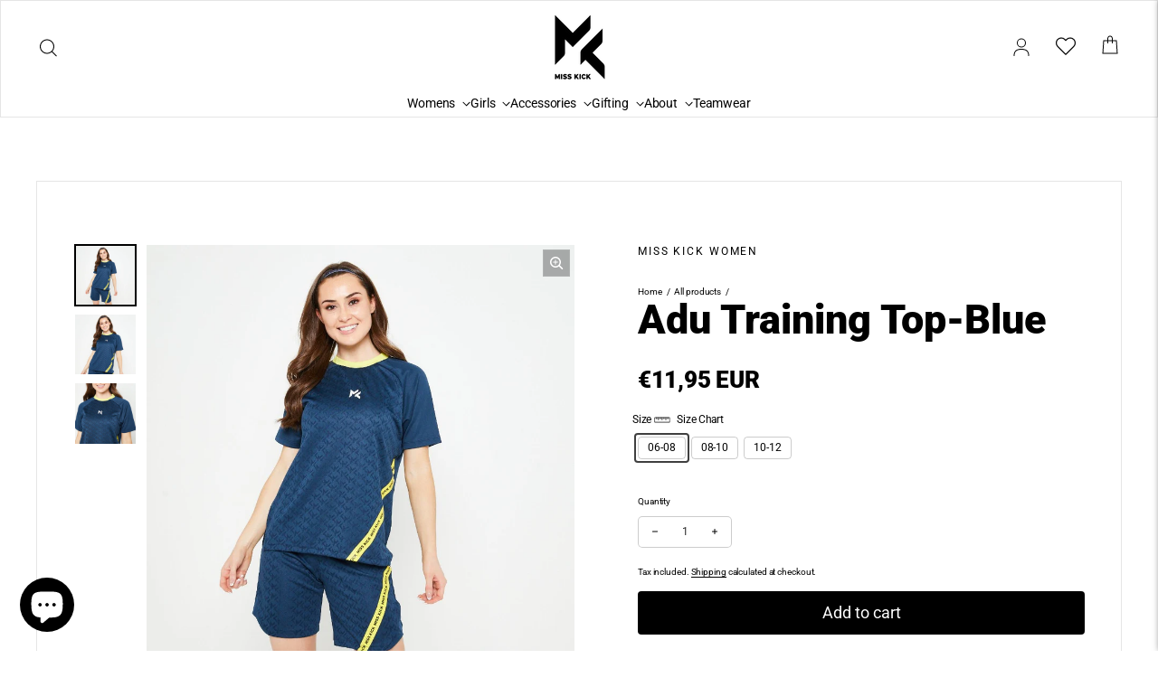

--- FILE ---
content_type: text/html; charset=utf-8
request_url: https://www.misskick.com/en-de/search?type=product&section_id=template--23851901845883__recently-viewed-products&q=
body_size: 297
content:
<div id="shopify-section-template--23851901845883__recently-viewed-products" class="shopify-section"><loess-recently-viewed-products fetch-url="/en-de/search?type=product&section_id=template--23851901845883__recently-viewed-products" ></loess-recently-viewed-products>
</div>

--- FILE ---
content_type: text/plain; charset=utf-8
request_url: https://app.cleansizecharts.com/api/v1/shared/tables_widget/30238?user_language=en
body_size: 7194
content:

  <div class="ccpops-popup__content__table ccpops-popup__INCHES_table" style="display: block;">
    <table style="height: 584.922px;" width="443">
<tbody>
<tr style="height: 24.7969px;">
<td style="height: 24.7969px; text-align: left; width: 252.75px;" colspan="6" width="176"><span style="font-size: 12px;"><strong><span style="font-family: verdana, geneva, sans-serif;">Women's Training Size Guide (UK) cm</span></strong></span></td>
</tr>
<tr style="height: 24.7969px;">
<td style="width: 42.125px; height: 24.7969px;" width="203"><span style="font-size: 12px;">&nbsp;</span></td>
<td style="width: 42.125px; height: 24.7969px;" width="64"><span style="font-size: 12px;">6-8</span></td>
<td style="width: 42.125px; height: 24.7969px;" width="64"><span style="font-size: 12px;">8-10</span></td>
<td style="width: 42.125px; height: 24.7969px;" width="64"><span style="font-size: 12px;">10-12</span></td>
<td style="width: 42.125px; height: 24.7969px;" width="64"><span style="font-size: 12px;">12-14</span></td>
<td style="width: 42.125px; height: 24.7969px;" width="64"><span style="font-size: 12px;">14-16</span></td>
</tr>
<tr style="height: 24.7969px;">
<td style="width: 252.75px; text-align: left; height: 24.7969px;" colspan="6"><strong><span style="font-size: 12px;">Fitted Training Top</span></strong></td>
</tr>
<tr style="height: 24.7969px;">
<td style="width: 42.125px; height: 24.7969px;"><span style="font-size: 12px;">Chest&nbsp;</span></td>
<td style="width: 42.125px; height: 24.7969px;"><span style="font-size: 12px;">45</span></td>
<td style="width: 42.125px; height: 24.7969px;"><span style="font-size: 12px;">47</span></td>
<td style="width: 42.125px; height: 24.7969px;"><span style="font-size: 12px;">49</span></td>
<td style="width: 42.125px; height: 24.7969px;"><span style="font-size: 12px;">51</span></td>
<td style="width: 42.125px; height: 24.7969px;"><span style="font-size: 12px;">53</span></td>
</tr>
<tr style="height: 49.5938px;">
<td style="width: 42.125px; height: 49.5938px;"><span style="font-size: 12px;">Back Length</span></td>
<td style="width: 42.125px; height: 49.5938px;"><span style="font-size: 12px;">67.5</span></td>
<td style="width: 42.125px; height: 49.5938px;"><span style="font-size: 12px;">68</span></td>
<td style="width: 42.125px; height: 49.5938px;"><span style="font-size: 12px;">68.5</span></td>
<td style="width: 42.125px; height: 49.5938px;"><span style="font-size: 12px;">69</span></td>
<td style="width: 42.125px; height: 49.5938px;"><span style="font-size: 12px;">69.5</span></td>
</tr>
<tr style="height: 24.7969px;">
<td style="width: 252.75px; text-align: left; height: 24.7969px;" colspan="6"><strong><span style="font-size: 12px;">Fitted Training Shorts</span></strong></td>
</tr>
<tr style="height: 39.3906px;">
<td style="width: 42.125px; height: 39.3906px;"><span style="font-size: 12px;">Waist Relaxed</span></td>
<td style="width: 42.125px; height: 39.3906px;"><span style="font-size: 12px;">33</span></td>
<td style="width: 42.125px; height: 39.3906px;"><span style="font-size: 12px;">35</span></td>
<td style="width: 42.125px; height: 39.3906px;"><span style="font-size: 12px;">37</span></td>
<td style="width: 42.125px; height: 39.3906px;"><span style="font-size: 12px;">39</span></td>
<td style="width: 42.125px; height: 39.3906px;"><span style="font-size: 12px;">41</span></td>
</tr>
<tr style="height: 49.5938px;">
<td style="width: 42.125px; height: 49.5938px;"><span style="font-size: 12px;">Inside leg</span></td>
<td style="width: 42.125px; height: 49.5938px;"><span style="font-size: 12px;">10</span></td>
<td style="width: 42.125px; height: 49.5938px;"><span style="font-size: 12px;">10</span></td>
<td style="width: 42.125px; height: 49.5938px;"><span style="font-size: 12px;">10</span></td>
<td style="width: 42.125px; height: 49.5938px;"><span style="font-size: 12px;">10</span></td>
<td style="width: 42.125px; height: 49.5938px;"><span style="font-size: 12px;">10</span></td>
</tr>
<tr style="height: 24.7969px;">
<td style="width: 252.75px; text-align: left; height: 24.7969px;" colspan="6"><strong><span style="font-size: 12px;">Standard TrainingTop</span></strong></td>
</tr>
<tr style="height: 24.7969px;">
<td style="width: 42.125px; height: 24.7969px;"><span style="font-size: 12px;">Chest&nbsp;</span></td>
<td style="width: 42.125px; height: 24.7969px;"><span style="font-size: 12px;">50</span></td>
<td style="width: 42.125px; height: 24.7969px;"><span style="font-size: 12px;">52</span></td>
<td style="width: 42.125px; height: 24.7969px;"><span style="font-size: 12px;">54</span></td>
<td style="width: 42.125px; height: 24.7969px;"><span style="font-size: 12px;">56</span></td>
<td style="width: 42.125px; height: 24.7969px;"><span style="font-size: 12px;">58</span></td>
</tr>
<tr style="height: 49.5938px;">
<td style="width: 42.125px; height: 49.5938px;"><span style="font-size: 12px;">Back Length</span></td>
<td style="width: 42.125px; height: 49.5938px;"><span style="font-size: 12px;">69.5</span></td>
<td style="width: 42.125px; height: 49.5938px;"><span style="font-size: 12px;">70</span></td>
<td style="width: 42.125px; height: 49.5938px;"><span style="font-size: 12px;">70.5</span></td>
<td style="width: 42.125px; height: 49.5938px;"><span style="font-size: 12px;">71</span></td>
<td style="width: 42.125px; height: 49.5938px;"><span style="font-size: 12px;">71.5</span></td>
</tr>
<tr style="height: 24.7969px;">
<td style="width: 252.75px; text-align: left; height: 24.7969px;" colspan="6"><strong><span style="font-size: 12px;">Standard Training Shorts</span></strong></td>
</tr>
<tr style="height: 74.3906px;">
<td style="width: 42.125px; height: 74.3906px;"><span style="font-size: 12px;">Waist Relaxed</span></td>
<td style="width: 42.125px; height: 74.3906px;"><span style="font-size: 12px;">33</span></td>
<td style="width: 42.125px; height: 74.3906px;"><span style="font-size: 12px;">35</span></td>
<td style="width: 42.125px; height: 74.3906px;"><span style="font-size: 12px;">37</span></td>
<td style="width: 42.125px; height: 74.3906px;"><span style="font-size: 12px;">39</span></td>
<td style="width: 42.125px; height: 74.3906px;"><span style="font-size: 12px;">41</span></td>
</tr>
<tr style="height: 49.5938px;">
<td style="width: 42.125px; height: 49.5938px;"><span style="font-size: 12px;">Inside leg</span></td>
<td style="width: 42.125px; height: 49.5938px;"><span style="font-size: 12px;">20</span></td>
<td style="width: 42.125px; height: 49.5938px;"><span style="font-size: 12px;">20</span></td>
<td style="width: 42.125px; height: 49.5938px;"><span style="font-size: 12px;">20</span></td>
<td style="width: 42.125px; height: 49.5938px;"><span style="font-size: 12px;">20</span></td>
<td style="width: 42.125px; height: 49.5938px;"><span style="font-size: 12px;">20</span></td>
</tr>
<tr style="height: 24.7969px;">
<td style="width: 252.75px; text-align: left; height: 24.7969px;" colspan="6"><strong><span style="font-size: 12px;">Showerproof Training Jacket</span></strong></td>
</tr>
<tr style="height: 24.7969px;">
<td style="width: 42.125px; height: 24.7969px;"><span style="font-size: 12px;">Chest&nbsp;</span></td>
<td style="width: 42.125px; height: 24.7969px;"><span style="font-size: 12px;">56</span></td>
<td style="width: 42.125px; height: 24.7969px;"><span style="font-size: 12px;">60</span></td>
<td style="width: 42.125px; height: 24.7969px;"><span style="font-size: 12px;">64</span></td>
<td style="width: 42.125px; height: 24.7969px;"><span style="font-size: 12px;">68</span></td>
<td style="width: 42.125px; height: 24.7969px;"><span style="font-size: 12px;">72</span></td>
</tr>
<tr style="height: 24.7969px;">
<td style="width: 42.125px; height: 24.7969px;"><span style="font-size: 12px;">Length</span></td>
<td style="width: 42.125px; height: 24.7969px;"><span style="font-size: 12px;">65</span></td>
<td style="width: 42.125px; height: 24.7969px;"><span style="font-size: 12px;">66.5</span></td>
<td style="width: 42.125px; height: 24.7969px;"><span style="font-size: 12px;">68</span></td>
<td style="width: 42.125px; height: 24.7969px;"><span style="font-size: 12px;">69.5</span></td>
<td style="width: 42.125px; height: 24.7969px;"><span style="font-size: 12px;">71</span></td>
</tr>
</tbody>
</table>
  </div>





--- FILE ---
content_type: text/plain; charset=utf-8
request_url: https://app.cleansizecharts.com/api/v1/shared/tables_widget/30238?user_language=en
body_size: 7148
content:

  <div class="ccpops-popup__content__table ccpops-popup__INCHES_table" style="display: block;">
    <table style="height: 584.922px;" width="443">
<tbody>
<tr style="height: 24.7969px;">
<td style="height: 24.7969px; text-align: left; width: 252.75px;" colspan="6" width="176"><span style="font-size: 12px;"><strong><span style="font-family: verdana, geneva, sans-serif;">Women's Training Size Guide (UK) cm</span></strong></span></td>
</tr>
<tr style="height: 24.7969px;">
<td style="width: 42.125px; height: 24.7969px;" width="203"><span style="font-size: 12px;">&nbsp;</span></td>
<td style="width: 42.125px; height: 24.7969px;" width="64"><span style="font-size: 12px;">6-8</span></td>
<td style="width: 42.125px; height: 24.7969px;" width="64"><span style="font-size: 12px;">8-10</span></td>
<td style="width: 42.125px; height: 24.7969px;" width="64"><span style="font-size: 12px;">10-12</span></td>
<td style="width: 42.125px; height: 24.7969px;" width="64"><span style="font-size: 12px;">12-14</span></td>
<td style="width: 42.125px; height: 24.7969px;" width="64"><span style="font-size: 12px;">14-16</span></td>
</tr>
<tr style="height: 24.7969px;">
<td style="width: 252.75px; text-align: left; height: 24.7969px;" colspan="6"><strong><span style="font-size: 12px;">Fitted Training Top</span></strong></td>
</tr>
<tr style="height: 24.7969px;">
<td style="width: 42.125px; height: 24.7969px;"><span style="font-size: 12px;">Chest&nbsp;</span></td>
<td style="width: 42.125px; height: 24.7969px;"><span style="font-size: 12px;">45</span></td>
<td style="width: 42.125px; height: 24.7969px;"><span style="font-size: 12px;">47</span></td>
<td style="width: 42.125px; height: 24.7969px;"><span style="font-size: 12px;">49</span></td>
<td style="width: 42.125px; height: 24.7969px;"><span style="font-size: 12px;">51</span></td>
<td style="width: 42.125px; height: 24.7969px;"><span style="font-size: 12px;">53</span></td>
</tr>
<tr style="height: 49.5938px;">
<td style="width: 42.125px; height: 49.5938px;"><span style="font-size: 12px;">Back Length</span></td>
<td style="width: 42.125px; height: 49.5938px;"><span style="font-size: 12px;">67.5</span></td>
<td style="width: 42.125px; height: 49.5938px;"><span style="font-size: 12px;">68</span></td>
<td style="width: 42.125px; height: 49.5938px;"><span style="font-size: 12px;">68.5</span></td>
<td style="width: 42.125px; height: 49.5938px;"><span style="font-size: 12px;">69</span></td>
<td style="width: 42.125px; height: 49.5938px;"><span style="font-size: 12px;">69.5</span></td>
</tr>
<tr style="height: 24.7969px;">
<td style="width: 252.75px; text-align: left; height: 24.7969px;" colspan="6"><strong><span style="font-size: 12px;">Fitted Training Shorts</span></strong></td>
</tr>
<tr style="height: 39.3906px;">
<td style="width: 42.125px; height: 39.3906px;"><span style="font-size: 12px;">Waist Relaxed</span></td>
<td style="width: 42.125px; height: 39.3906px;"><span style="font-size: 12px;">33</span></td>
<td style="width: 42.125px; height: 39.3906px;"><span style="font-size: 12px;">35</span></td>
<td style="width: 42.125px; height: 39.3906px;"><span style="font-size: 12px;">37</span></td>
<td style="width: 42.125px; height: 39.3906px;"><span style="font-size: 12px;">39</span></td>
<td style="width: 42.125px; height: 39.3906px;"><span style="font-size: 12px;">41</span></td>
</tr>
<tr style="height: 49.5938px;">
<td style="width: 42.125px; height: 49.5938px;"><span style="font-size: 12px;">Inside leg</span></td>
<td style="width: 42.125px; height: 49.5938px;"><span style="font-size: 12px;">10</span></td>
<td style="width: 42.125px; height: 49.5938px;"><span style="font-size: 12px;">10</span></td>
<td style="width: 42.125px; height: 49.5938px;"><span style="font-size: 12px;">10</span></td>
<td style="width: 42.125px; height: 49.5938px;"><span style="font-size: 12px;">10</span></td>
<td style="width: 42.125px; height: 49.5938px;"><span style="font-size: 12px;">10</span></td>
</tr>
<tr style="height: 24.7969px;">
<td style="width: 252.75px; text-align: left; height: 24.7969px;" colspan="6"><strong><span style="font-size: 12px;">Standard TrainingTop</span></strong></td>
</tr>
<tr style="height: 24.7969px;">
<td style="width: 42.125px; height: 24.7969px;"><span style="font-size: 12px;">Chest&nbsp;</span></td>
<td style="width: 42.125px; height: 24.7969px;"><span style="font-size: 12px;">50</span></td>
<td style="width: 42.125px; height: 24.7969px;"><span style="font-size: 12px;">52</span></td>
<td style="width: 42.125px; height: 24.7969px;"><span style="font-size: 12px;">54</span></td>
<td style="width: 42.125px; height: 24.7969px;"><span style="font-size: 12px;">56</span></td>
<td style="width: 42.125px; height: 24.7969px;"><span style="font-size: 12px;">58</span></td>
</tr>
<tr style="height: 49.5938px;">
<td style="width: 42.125px; height: 49.5938px;"><span style="font-size: 12px;">Back Length</span></td>
<td style="width: 42.125px; height: 49.5938px;"><span style="font-size: 12px;">69.5</span></td>
<td style="width: 42.125px; height: 49.5938px;"><span style="font-size: 12px;">70</span></td>
<td style="width: 42.125px; height: 49.5938px;"><span style="font-size: 12px;">70.5</span></td>
<td style="width: 42.125px; height: 49.5938px;"><span style="font-size: 12px;">71</span></td>
<td style="width: 42.125px; height: 49.5938px;"><span style="font-size: 12px;">71.5</span></td>
</tr>
<tr style="height: 24.7969px;">
<td style="width: 252.75px; text-align: left; height: 24.7969px;" colspan="6"><strong><span style="font-size: 12px;">Standard Training Shorts</span></strong></td>
</tr>
<tr style="height: 74.3906px;">
<td style="width: 42.125px; height: 74.3906px;"><span style="font-size: 12px;">Waist Relaxed</span></td>
<td style="width: 42.125px; height: 74.3906px;"><span style="font-size: 12px;">33</span></td>
<td style="width: 42.125px; height: 74.3906px;"><span style="font-size: 12px;">35</span></td>
<td style="width: 42.125px; height: 74.3906px;"><span style="font-size: 12px;">37</span></td>
<td style="width: 42.125px; height: 74.3906px;"><span style="font-size: 12px;">39</span></td>
<td style="width: 42.125px; height: 74.3906px;"><span style="font-size: 12px;">41</span></td>
</tr>
<tr style="height: 49.5938px;">
<td style="width: 42.125px; height: 49.5938px;"><span style="font-size: 12px;">Inside leg</span></td>
<td style="width: 42.125px; height: 49.5938px;"><span style="font-size: 12px;">20</span></td>
<td style="width: 42.125px; height: 49.5938px;"><span style="font-size: 12px;">20</span></td>
<td style="width: 42.125px; height: 49.5938px;"><span style="font-size: 12px;">20</span></td>
<td style="width: 42.125px; height: 49.5938px;"><span style="font-size: 12px;">20</span></td>
<td style="width: 42.125px; height: 49.5938px;"><span style="font-size: 12px;">20</span></td>
</tr>
<tr style="height: 24.7969px;">
<td style="width: 252.75px; text-align: left; height: 24.7969px;" colspan="6"><strong><span style="font-size: 12px;">Showerproof Training Jacket</span></strong></td>
</tr>
<tr style="height: 24.7969px;">
<td style="width: 42.125px; height: 24.7969px;"><span style="font-size: 12px;">Chest&nbsp;</span></td>
<td style="width: 42.125px; height: 24.7969px;"><span style="font-size: 12px;">56</span></td>
<td style="width: 42.125px; height: 24.7969px;"><span style="font-size: 12px;">60</span></td>
<td style="width: 42.125px; height: 24.7969px;"><span style="font-size: 12px;">64</span></td>
<td style="width: 42.125px; height: 24.7969px;"><span style="font-size: 12px;">68</span></td>
<td style="width: 42.125px; height: 24.7969px;"><span style="font-size: 12px;">72</span></td>
</tr>
<tr style="height: 24.7969px;">
<td style="width: 42.125px; height: 24.7969px;"><span style="font-size: 12px;">Length</span></td>
<td style="width: 42.125px; height: 24.7969px;"><span style="font-size: 12px;">65</span></td>
<td style="width: 42.125px; height: 24.7969px;"><span style="font-size: 12px;">66.5</span></td>
<td style="width: 42.125px; height: 24.7969px;"><span style="font-size: 12px;">68</span></td>
<td style="width: 42.125px; height: 24.7969px;"><span style="font-size: 12px;">69.5</span></td>
<td style="width: 42.125px; height: 24.7969px;"><span style="font-size: 12px;">71</span></td>
</tr>
</tbody>
</table>
  </div>





--- FILE ---
content_type: text/javascript; charset=UTF-8
request_url: https://cdn.cleansizecharts.net/store-scripts/cc-sizecharts-4707.js?v=20250820223336
body_size: 22498
content:
!function(){function e(e){var t=this;o.debug("placementAlignment: ",e.trigger.placementAlignment),o.debug("linkType: ",e.trigger.linkType),o.debug("trigger: ",e.trigger.trigger),o.debug("placementSelected: ",e.trigger.placementSelected),o.debug("placementProductForm: ",e.trigger.placementProductForm),o.debug("size chart country code: ",e.countryCode),o.debug("size chart language code: ",e.languageCode);var i="body.ccpops-scroll-locked {\n  overflow: hidden;\n  position: fixed;\n  width: 100%;\n}\n\n.ccpops-blockZ {\n  transition: background-color 1s, opacity 0.3s;\n  background-color: rgba(90, 90, 90, 0.8);\n  position: static;\n  top: 0;\n  right: 0;\n  bottom: 0;\n  left: 0;\n  overflow: hidden;\n}\n\n@media (min-width: 768px) {\n  .ccpops-blockZ.ccpops--hide-desktop {\n    display: none !important;\n  }\n}\n\n@media (max-width: 767px) {\n  .ccpops-blockZ.ccpops--hide-mobile {\n    display: none !important;\n  }\n}\n\n.ccpops--is-builder .ccpops-blockZ {\n  display: block !important;\n  position: absolute;\n  z-index: 2;\n}\n\n.ccpops-blockZ html, .ccpops-blockZ body, .ccpops-blockZ div, .ccpops-blockZ span, .ccpops-blockZ applet, .ccpops-blockZ object, .ccpops-blockZ iframe, .ccpops-blockZ h1, .ccpops-blockZ h2, .ccpops-blockZ h3, .ccpops-blockZ h4, .ccpops-blockZ h5, .ccpops-blockZ h6, .ccpops-blockZ p, .ccpops-blockZ blockquote, .ccpops-blockZ pre, .ccpops-blockZ a, .ccpops-blockZ abbr, .ccpops-blockZ acronym, .ccpops-blockZ address,\n.ccpops-blockZ big, .ccpops-blockZ cite, .ccpops-blockZ code, .ccpops-blockZ del, .ccpops-blockZ dfn, .ccpops-blockZ em, .ccpops-blockZ img, .ccpops-blockZ ins, .ccpops-blockZ kbd, .ccpops-blockZ q, .ccpops-blockZ s, .ccpops-blockZ samp, .ccpops-blockZ small, .ccpops-blockZ strike, .ccpops-blockZ strong, .ccpops-blockZ sub, .ccpops-blockZ sup, .ccpops-blockZ tt, .ccpops-blockZ var, .ccpops-blockZ b, .ccpops-blockZ u, .ccpops-blockZ i, .ccpops-blockZ center,\n.ccpops-blockZ dl, .ccpops-blockZ dt, .ccpops-blockZ dd, .ccpops-blockZ ol, .ccpops-blockZ ul, .ccpops-blockZ li, .ccpops-blockZ fieldset, .ccpops-blockZ form, .ccpops-blockZ label, .ccpops-blockZ legend, .ccpops-blockZ article,\n.ccpops-blockZ aside, .ccpops-blockZ canvas, .ccpops-blockZ details, .ccpops-blockZ embed, .ccpops-blockZ figure, .ccpops-blockZ figcaption, .ccpops-blockZ footer, .ccpops-blockZ header, .ccpops-blockZ hgroup, .ccpops-blockZ menu, .ccpops-blockZ nav, .ccpops-blockZ output, .ccpops-blockZ ruby, .ccpops-blockZ section,\n.ccpops-blockZ summary, .ccpops-blockZ time, .ccpops-blockZ mark, .ccpops-blockZ audio, .ccpops-blockZ video {\n  margin: 0;\n  padding: 0;\n  border: 0;\n  font-size: 100%;\n  font-family: inherit;\n  vertical-align: baseline;\n  box-sizing: border-box;\n}\n\n.ccpops-blockZ table, .ccpops-blockZ thead, .ccpops-blockZ tbody, .ccpops-blockZ tr, .ccpops-blockZ td {\n  margin: 0;\n  padding: 0;\n  font-size: 100%;\n  font: inherit;\n  vertical-align: baseline;\n  border: none;\n}\n\n.ccpops-veil {\n  transition: background-color 1s, opacity 0.3s;\n  background-color: rgba(90, 90, 90, 0.8);\n  position: fixed;\n  top: 0;\n  right: 0;\n  bottom: 0;\n  left: 0;\n  overflow: hidden;\n  z-index: 999999999;\n  display: none;\n}\n\n@media (min-width: 768px) {\n  .ccpops-veil.ccpops--hide-desktop {\n    display: none !important;\n  }\n}\n\n@media (max-width: 767px) {\n  .ccpops-veil.ccpops--hide-mobile {\n    display: none !important;\n  }\n}\n\n.ccpops--is-builder .ccpops-veil {\n  display: block !important;\n  position: absolute;\n  z-index: 2;\n}\n\n.ccpops-veil html, .ccpops-veil body, .ccpops-veil div, .ccpops-veil span, .ccpops-veil applet, .ccpops-veil object, .ccpops-veil iframe, .ccpops-veil h1, .ccpops-veil h2, .ccpops-veil h3, .ccpops-veil h4, .ccpops-veil h5, .ccpops-veil h6, .ccpops-veil p, .ccpops-veil blockquote, .ccpops-veil pre, .ccpops-veil a, .ccpops-veil abbr, .ccpops-veil acronym, .ccpops-veil address,\n.ccpops-veil big, .ccpops-veil cite, .ccpops-veil code, .ccpops-veil del, .ccpops-veil dfn, .ccpops-veil em, .ccpops-veil img, .ccpops-veil ins, .ccpops-veil kbd, .ccpops-veil q, .ccpops-veil s, .ccpops-veil samp, .ccpops-veil small, .ccpops-veil strike, .ccpops-veil strong, .ccpops-veil sub, .ccpops-veil sup, .ccpops-veil tt, .ccpops-veil var, .ccpops-veil b, .ccpops-veil u, .ccpops-veil i, .ccpops-veil center,\n.ccpops-veil dl, .ccpops-veil dt, .ccpops-veil dd, .ccpops-veil ol, .ccpops-veil ul, .ccpops-veil li, .ccpops-veil fieldset, .ccpops-veil form, .ccpops-veil label, .ccpops-veil legend, .ccpops-veil article,\n.ccpops-veil aside, .ccpops-veil canvas, .ccpops-veil details, .ccpops-veil embed, .ccpops-veil figure, .ccpops-veil figcaption, .ccpops-veil footer, .ccpops-veil header, .ccpops-veil hgroup, .ccpops-veil menu, .ccpops-veil nav, .ccpops-veil output, .ccpops-veil ruby, .ccpops-veil section,\n.ccpops-veil summary, .ccpops-veil time, .ccpops-veil mark, .ccpops-veil audio, .ccpops-veil video {\n  margin: 0;\n  padding: 0;\n  border: 0;\n  font-size: 100%;\n  font-family: inherit;\n  vertical-align: baseline;\n  box-sizing: border-box;\n}\n\n.ccpops-veil table, .ccpops-veil thead, .ccpops-veil tbody, .ccpops-veil tr, .ccpops-veil td {\n  margin: 0;\n  padding: 0;\n  font-size: 100%;\n  font: inherit;\n  vertical-align: baseline;\n  border: none;\n}\n\n.ccpops-popup-container {\n  position: absolute;\n}\n\n.ccpops-popup--has-position-central .ccpops-popup-container {\n  transform: translate3d(0, -50%, 0);\n  top: 50%;\n  left: 2.5%;\n  right: 2.5%;\n}\n\n@media (min-width: 768px) {\n  .ccpops-popup--has-position-central .ccpops-popup-container {\n    left: 50%;\n    top: 50%;\n    height: auto;\n    right: auto;\n    bottom: auto;\n    transform: translate3d(-50%, -50%, 0);\n  }\n}\n\n.ccpops-popup--has-position-right .ccpops-popup-container {\n  top: 0;\n  height: 100%;\n  right: 0;\n}\n\n@media (max-width: 767px) {\n  .ccpops-popup--has-position-right .ccpops-popup-container {\n    left: 0;\n  }\n}\n\n.ccpops-popup--has-position-full .ccpops-popup-container {\n  top: 0;\n  left: 0;\n  height: 100%;\n  width: 100%;\n  max-width: none;\n}\n\n.ccpops-popup-container .ccpops-popup-container__close {\n  position: absolute;\n  z-index: 1;\n  display: flex;\n  align-items: center;\n  text-align: center;\n  transition: all 0.5s;\n  cursor: pointer;\n}\n\n.ccpops-popup--has-popup-size-small .ccpops-popup-container .ccpops-popup-container__close {\n  font-size: 15px;\n}\n\n.ccpops-popup--has-popup-size-medium .ccpops-popup-container .ccpops-popup-container__close {\n  font-size: 24px;\n}\n\n.ccpops-popup--has-popup-size-large .ccpops-popup-container .ccpops-popup-container__close {\n  font-size: 24px;\n}\n\n.ccpops-popup-container .ccpops-popup-container__close svg {\n  fill: currentColor;\n  margin: 0 auto;\n}\n\n.ccpops-popup-container .ccpops-popup-container__close--style1 {\n  background-color: #ffffff;\n  border-radius: 50%;\n  height: 1.5em;\n  width: 1.5em;\n  top: -0.75em;\n  right: -0.75em;\n  box-shadow: 0 0 3px 0 rgba(60, 60, 60, 0.4);\n}\n\n.ccpops-popup--has-position-right .ccpops-popup-container .ccpops-popup-container__close--style1, .ccpops-popup--has-position-full .ccpops-popup-container .ccpops-popup-container__close--style1 {\n  top: 0.2em;\n  right: 0.2em;\n}\n\n@media (max-width: 767px) {\n  .ccpops-popup-container .ccpops-popup-container__close--style1 {\n    top: -7px;\n    right: -7px;\n    height: 1.3em;\n    width: 1.3em;\n  }\n}\n\n.ccpops-popup-container .ccpops-popup-container__close--style1 svg {\n  height: 0.8em;\n  width: 0.8em;\n}\n\n.ccpops-popup-container .ccpops-popup-container__close--style2 {\n  top: 0.5em;\n  right: 0.5em;\n  height: 1em;\n  width: 1em;\n}\n\n.ccpops-popup-container .ccpops-popup-container__close--style2 svg {\n  height: 1em;\n  width: 1em;\n}\n\n.ccpops-popup {\n  transition-property: padding, border-radius, box-shadow, font-size, width;\n  transition-duration: 0.5s;\n  display: flex;\n  background-size: cover;\n  background-repeat: no-repeat;\n  background-position: center center;\n  height: 100%;\n  overflow: hidden;\n}\n\n.ccpops-popup--has-align-items-top .ccpops-popup {\n  align-items: flex-start;\n}\n\n.ccpops-popup--has-align-items-center .ccpops-popup {\n  align-items: center;\n}\n\n.ccpops-popup--has-position-central .ccpops-popup {\n  max-height: 85vh;\n}\n\n.ccpops-popup--has-popup-size-small.ccpops-popup--has-position-right .ccpops-popup, .ccpops-popup--has-popup-size-small.ccpops-popup--has-position-central .ccpops-popup {\n  font-size: 13px;\n  width: 100%;\n}\n\n@media (min-width: 768px) {\n  .ccpops-popup--has-popup-size-small.ccpops-popup--has-position-right .ccpops-popup, .ccpops-popup--has-popup-size-small.ccpops-popup--has-position-central .ccpops-popup {\n    width: 400px;\n  }\n}\n\n@media (min-width: 768px) and (max-width: 1200px) {\n  .ccpops--is-builder .ccpops-popup--has-popup-size-small.ccpops-popup--has-position-right .ccpops-popup, .ccpops--is-builder .ccpops-popup--has-popup-size-small.ccpops-popup--has-position-central .ccpops-popup {\n    font-size: 10px;\n    width: 300px;\n  }\n}\n\n@media (min-width: 400px) {\n  .ccpops-popup--has-popup-size-small.ccpops-popup--has-position-right .ccpops-popup {\n    width: 400px;\n  }\n}\n\n.ccpops-popup--has-popup-size-medium.ccpops-popup--has-position-right .ccpops-popup, .ccpops-popup--has-popup-size-medium.ccpops-popup--has-position-central .ccpops-popup {\n  font-size: 17px;\n  width: 100%;\n}\n\n@media (min-width: 768px) {\n  .ccpops-popup--has-popup-size-medium.ccpops-popup--has-position-right .ccpops-popup, .ccpops-popup--has-popup-size-medium.ccpops-popup--has-position-central .ccpops-popup {\n    width: 550px;\n  }\n}\n\n@media (min-width: 768px) and (max-width: 1200px) {\n  .ccpops--is-builder .ccpops-popup--has-popup-size-medium.ccpops-popup--has-position-right .ccpops-popup, .ccpops--is-builder .ccpops-popup--has-popup-size-medium.ccpops-popup--has-position-central .ccpops-popup {\n    font-size: 13px;\n    width: 350px;\n  }\n}\n\n.ccpops-popup--has-popup-size-large.ccpops-popup--has-position-right .ccpops-popup, .ccpops-popup--has-popup-size-large.ccpops-popup--has-position-central .ccpops-popup {\n  font-size: 22px;\n  width: 100%;\n}\n\n@media (min-width: 768px) {\n  .ccpops-popup--has-popup-size-large.ccpops-popup--has-position-right .ccpops-popup, .ccpops-popup--has-popup-size-large.ccpops-popup--has-position-central .ccpops-popup {\n    width: 700px;\n  }\n}\n\n@media (min-width: 768px) and (max-width: 1309px) {\n  .ccpops--is-builder .ccpops-popup--has-popup-size-large.ccpops-popup--has-position-right .ccpops-popup, .ccpops--is-builder .ccpops-popup--has-popup-size-large.ccpops-popup--has-position-central .ccpops-popup {\n    font-size: 13px;\n    width: 400px;\n  }\n}\n\n@media (min-width: 1310px) and (max-width: 1440px) {\n  .ccpops--is-builder .ccpops-popup--has-popup-size-large.ccpops-popup--has-position-right .ccpops-popup, .ccpops--is-builder .ccpops-popup--has-popup-size-large.ccpops-popup--has-position-central .ccpops-popup {\n    font-size: 14px;\n    width: 600px;\n  }\n}\n\n.ccpops-popup--has-border-radius-small .ccpops-popup {\n  border-radius: 0.3em;\n}\n\n.ccpops-popup--has-border-radius-medium .ccpops-popup {\n  border-radius: 5px;\n}\n\n.ccpops-popup--has-border-radius-large .ccpops-popup {\n  border-radius: 1em;\n}\n\n.ccpops-popup--has-position-right .ccpops-popup {\n  border-top-right-radius: 0;\n  border-bottom-right-radius: 0;\n}\n\n.ccpops-popup--has-position-full .ccpops-popup {\n  border-radius: 0;\n}\n\n.ccpops-popup--has-box-shadow-small .ccpops-popup {\n  box-shadow: 1px 1px 3px 1px rgba(80, 80, 80, 0.3);\n}\n\n.ccpops-popup--has-box-shadow-medium .ccpops-popup {\n  box-shadow: 0 -1.8px 2.2px rgba(0, 0, 0, 0.034), 0 3.7px 5.3px rgba(0, 0, 0, 0.048), 0 9.5px 10px rgba(0, 0, 0, 0.06), 0 19.3px 17.9px rgba(0, 0, 0, 0.072), 0 38.8px 33.4px rgba(0, 0, 0, 0.086), 0 97px 80px rgba(0, 0, 0, 0.12);\n}\n\n.ccpops-popup--has-box-shadow-large .ccpops-popup {\n  box-shadow: 6px 6px 7px 2px rgba(40, 40, 40, 0.3);\n}\n\n.ccpops-popup--has-box-shadow-small.ccpops-popup--has-position-right .ccpops-popup {\n  box-shadow: 0 0 3px 1px rgba(80, 80, 80, 0.3);\n}\n\n.ccpops-popup--has-box-shadow-medium.ccpops-popup--has-position-right .ccpops-popup {\n  box-shadow: 0 -1.8px 2.2px rgba(0, 0, 0, 0.034), 0 3.7px 5.3px rgba(0, 0, 0, 0.048), 0 9.5px 10px rgba(0, 0, 0, 0.06), 0 19.3px 17.9px rgba(0, 0, 0, 0.072), 0 38.8px 33.4px rgba(0, 0, 0, 0.086), 0 97px 80px rgba(0, 0, 0, 0.12);\n}\n\n.ccpops-popup--has-box-shadow-large.ccpops-popup--has-position-right .ccpops-popup {\n  box-shadow: 0 0 7px 2px rgba(40, 40, 40, 0.3);\n}\n\n.ccpops-popup--has-image-position-top .ccpops-popup {\n  flex-direction: column;\n}\n\n.ccpops-popup--has-image-position-bottom .ccpops-popup {\n  flex-direction: column-reverse;\n}\n\n.ccpops-popup--has-image-position-low .ccpops-popup {\n  flex-direction: row;\n}\n\n.ccpops-popup--has-image-position-right .ccpops-popup {\n  flex-direction: row-reverse;\n}\n\n.ccpops-popup .ccpops-popup__image {\n  pointer-events: none;\n  touch-action: none;\n}\n\n.ccpops-popup--has-image-position-top .ccpops-popup .ccpops-popup__image, .ccpops-popup--has-image-position-bottom .ccpops-popup .ccpops-popup__image {\n  display: block;\n  width: 100%;\n  height: 30vh;\n  object-fit: cover;\n}\n\n.ccpops-popup--has-image-position-left .ccpops-popup .ccpops-popup__image, .ccpops-popup--has-image-position-right .ccpops-popup .ccpops-popup__image {\n  background-position: center center;\n  background-repeat: no-repeat;\n  width: 32%;\n  top: 0;\n  bottom: 0;\n  right: 0;\n  left: 0;\n  position: absolute;\n}\n\n@media (max-width: 767px) {\n  .ccpops-popup--has-image-position-left .ccpops-popup .ccpops-popup__image, .ccpops-popup--has-image-position-right .ccpops-popup .ccpops-popup__image {\n    display: none;\n  }\n}\n\n.ccpops-popup--has-image-position-left .ccpops-popup .ccpops-popup__image {\n  right: auto !important;\n  left: 0;\n  bottom: 0;\n  border-top-left-radius: inherit;\n  border-bottom-left-radius: inherit;\n}\n\n.ccpops-popup--has-image-position-right .ccpops-popup .ccpops-popup__image {\n  left: auto !important;\n  right: 0;\n  bottom: 0;\n  border-top-right-radius: inherit;\n  border-bottom-right-radius: inherit;\n}\n\n.ccpops-popup--has-image-stretch-false .ccpops-popup .ccpops-popup__image {\n  background-size: contain;\n  object-fit: contain;\n}\n\n.ccpops-popup--has-image-stretch-true .ccpops-popup .ccpops-popup__image {\n  background-size: cover;\n  object-fit: cover;\n}\n\n.ccpops-popup .ccpops-popup__content {\n  width: 100%;\n  line-height: 1.4em;\n  word-wrap: break-word;\n  flex-grow: 1;\n  max-height: 100%;\n  overflow-y: auto;\n  overflow-x: hidden;\n  font-size: 1em;\n  transition: padding 0.5s;\n  text-align: left;\n}\n\n@media (max-width: 767px) {\n  .ccpops-popup .ccpops-popup__content {\n    overflow-y: scroll;\n    -webkit-overflow-scrolling: touch;\n  }\n}\n\n.ccpops-popup--has-padding-none .ccpops-popup .ccpops-popup__content {\n  padding-left: 0;\n  padding-right: 0;\n}\n\n.ccpops-popup--has-padding-small .ccpops-popup .ccpops-popup__content {\n  padding: 2.5%;\n}\n\n.ccpops-popup--has-padding-medium .ccpops-popup .ccpops-popup__content {\n  padding: 3.5%;\n}\n\n.ccpops-popup--has-padding-large .ccpops-popup .ccpops-popup__content {\n  padding: 10%;\n}\n\n.ccpops-popup--has-position-full.ccpops-popup--has-padding-small .ccpops-popup .ccpops-popup__content {\n  padding-top: 3.75%;\n  padding-bottom: 3.75%;\n}\n\n.ccpops-popup--has-position-full.ccpops-popup--has-padding-medium .ccpops-popup .ccpops-popup__content {\n  padding-top: 3.5%;\n  padding-bottom: 3.5%;\n}\n\n.ccpops-popup--has-position-full.ccpops-popup--has-padding-large .ccpops-popup .ccpops-popup__content {\n  padding-top: 6.6666666667%;\n  padding-bottom: 6.6666666667%;\n}\n\n.ccpops-popup--has-position-full.ccpops-popup--has-popup-size-small .ccpops-popup .ccpops-popup__content {\n  font-size: 0.9em;\n}\n\n@media (min-width: 768px) {\n  .ccpops-popup--has-position-full.ccpops-popup--has-popup-size-small .ccpops-popup .ccpops-popup__content {\n    font-size: 1.2em;\n  }\n}\n\n.ccpops-popup--has-position-full.ccpops-popup--has-popup-size-medium .ccpops-popup .ccpops-popup__content {\n  font-size: 1em;\n}\n\n@media (min-width: 768px) {\n  .ccpops-popup--has-position-full.ccpops-popup--has-popup-size-medium .ccpops-popup .ccpops-popup__content {\n    font-size: 1.4em;\n  }\n}\n\n.ccpops-popup--has-position-full.ccpops-popup--has-popup-size-large .ccpops-popup .ccpops-popup__content {\n  font-size: 1.1em;\n}\n\n@media (min-width: 768px) {\n  .ccpops-popup--has-position-full.ccpops-popup--has-popup-size-large .ccpops-popup .ccpops-popup__content {\n    font-size: 1.6em;\n  }\n}\n\n.ccpops-popup--has-position-central .ccpops-popup .ccpops-popup__content {\n  max-height: 80vh;\n}\n\n.ccpops-popup--has-image-position-left .ccpops-popup .ccpops-popup__content {\n  width: 100%;\n  padding-left: 3.5%;\n}\n\n@media (min-width: 768px) {\n  .ccpops-popup--has-image-position-left .ccpops-popup .ccpops-popup__content {\n    padding-left: 32%;\n  }\n}\n\n.ccpops-popup--has-image-position-right .ccpops-popup .ccpops-popup__content {\n  width: 100%;\n  padding-left: 3.5%;\n}\n\n@media (min-width: 768px) {\n  .ccpops-popup--has-image-position-right .ccpops-popup .ccpops-popup__content {\n    padding-right: 32%;\n  }\n}\n\n.ccpops-popup--has-image-position-left.ccpops-popup--has-padding-small .ccpops-popup .ccpops-popup__content {\n  padding-left: calc(32% + 2.5%);\n}\n\n@media (max-width: 767px) {\n  .ccpops-popup--has-image-position-left.ccpops-popup--has-padding-small .ccpops-popup .ccpops-popup__content {\n    padding-left: 2.5%;\n  }\n}\n\n.ccpops-popup--has-image-position-left.ccpops-popup--has-padding-medium .ccpops-popup .ccpops-popup__content {\n  padding-left: calc(32% + 3.5%);\n}\n\n@media (max-width: 767px) {\n  .ccpops-popup--has-image-position-left.ccpops-popup--has-padding-medium .ccpops-popup .ccpops-popup__content {\n    padding-left: 3.5%;\n  }\n}\n\n.ccpops-popup--has-image-position-left.ccpops-popup--has-padding-large .ccpops-popup .ccpops-popup__content {\n  padding-left: calc(32% + 10%);\n}\n\n@media (max-width: 767px) {\n  .ccpops-popup--has-image-position-left.ccpops-popup--has-padding-large .ccpops-popup .ccpops-popup__content {\n    padding-left: 10%;\n  }\n}\n\n.ccpops-popup--has-image-position-right.ccpops-popup--has-padding-small .ccpops-popup .ccpops-popup__content {\n  padding-right: calc(32% + 2.5%);\n}\n\n@media (max-width: 767px) {\n  .ccpops-popup--has-image-position-right.ccpops-popup--has-padding-small .ccpops-popup .ccpops-popup__content {\n    padding-right: 2.5%;\n  }\n}\n\n.ccpops-popup--has-image-position-right.ccpops-popup--has-padding-medium .ccpops-popup .ccpops-popup__content {\n  padding-right: calc(32% + 3.5%);\n}\n\n@media (max-width: 767px) {\n  .ccpops-popup--has-image-position-right.ccpops-popup--has-padding-medium .ccpops-popup .ccpops-popup__content {\n    padding-right: 3.5%;\n  }\n}\n\n.ccpops-popup--has-image-position-right.ccpops-popup--has-padding-large .ccpops-popup .ccpops-popup__content {\n  padding-right: calc(32% + 10%);\n}\n\n@media (max-width: 767px) {\n  .ccpops-popup--has-image-position-right.ccpops-popup--has-padding-large .ccpops-popup .ccpops-popup__content {\n    padding-right: 10%;\n  }\n}\n\n.ccpops-popup .ccpops-popup__content .ccpops-button {\n  padding: 1em 1.3em;\n  display: inline-block;\n  text-decoration: none;\n  letter-spacing: 0.03em;\n}\n\n.ccpops-popup--has-border-small .ccpops-popup .ccpops-popup__content .ccpops-button, .ccpops-popup--has-border-radius-medium .ccpops-popup .ccpops-popup__content .ccpops-button, .ccpops-popup--has-border-radius-large .ccpops-popup .ccpops-popup__content .ccpops-button {\n  border-radius: 4px;\n}\n\n.ccpops-popup .ccpops-popup__content .ccpops-table, .ccpops-popup .ccpops-popup__content table {\n  border-color: currentColor;\n}\n\n.ccpops-popup .ccpops-popup__content .ccpops-popup__content__top-text, .ccpops-popup .ccpops-popup__content .ccpops-popup__content__bottom-text, .ccpops-popup .ccpops-popup__content .ccpops-popup__content__table {\n  padding: 0;\n  width: 100%;\n  transition: max-width 0.5s;\n  max-width: 100%;\n}\n\n.ccpops-popup .ccpops-popup__content .ccpops-popup__content__top-text {\n  padding-bottom: 1em;\n}\n\n.ccpops-popup .ccpops-popup__content .ccpops-popup__content__bottom-text {\n  padding-top: 1em;\n}\n\n.ccpops-popup .ccpops-popup__content .ccpops-popup__content__table {\n  overflow-x: auto;\n}\n\n@media (max-width: 768px) {\n  .ccpops-popup .ccpops-popup__content .ccpops-popup__content__table {\n    width: calc(100vw - 7%);\n  }\n}\n\n.ccpops-popup .ccpops-popup__content .ccpops-popup__content__table.ccpops-popup__content__table-center {\n  text-align: center;\n}\n\n.ccpops-popup .ccpops-popup__content .ccpops-popup__wrap-content {\n  height: 610px;\n  display: flex;\n  flex-direction: column;\n  justify-content: space-between;\n}\n\n.ccpops-popup .ccpops-popup__content p {\n  margin-bottom: 1em;\n  color: inherit;\n}\n\n.ccpops-popup .ccpops-popup__content p \u003e span {\n  line-height: 1.5em;\n  display: inline-block;\n}\n\n.ccpops-popup .ccpops-popup__content p:last-child {\n  margin-bottom: 0;\n}\n\n.ccpops-popup .ccpops-popup__content h1, .ccpops-popup .ccpops-popup__content h2, .ccpops-popup .ccpops-popup__content h3, .ccpops-popup .ccpops-popup__content h4, .ccpops-popup .ccpops-popup__content h5, .ccpops-popup .ccpops-popup__content h6 {\n  line-height: 1em;\n  font-weight: bold;\n  color: inherit;\n  margin-bottom: 10px;\n}\n\n.ccpops-popup .ccpops-popup__content h1 \u003e span, .ccpops-popup .ccpops-popup__content h2 \u003e span, .ccpops-popup .ccpops-popup__content h3 \u003e span, .ccpops-popup .ccpops-popup__content h4 \u003e span, .ccpops-popup .ccpops-popup__content h5 \u003e span, .ccpops-popup .ccpops-popup__content h6 \u003e span {\n  line-height: 1em;\n}\n\n.ccpops-popup .ccpops-popup__content h1 {\n  font-size: 2em;\n}\n\n.ccpops-popup .ccpops-popup__content h2 {\n  font-size: 1.75em;\n}\n\n.ccpops-popup .ccpops-popup__content h3 {\n  font-size: 1.5em;\n}\n\n.ccpops-popup .ccpops-popup__content h4 {\n  font-size: 1.25em;\n}\n\n.ccpops-popup .ccpops-popup__content h5 {\n  font-size: 1em;\n}\n\n.ccpops-popup .ccpops-popup__content h6 {\n  font-size: 0.75em;\n}\n\n.ccpops-popup .ccpops-popup__content img {\n  max-width: 100%;\n  height: auto;\n}\n\n.ccpops-popup .ccpops-popup__content__powered-by {\n  position: absolute;\n  color: inherit;\n  transition: color 0.3s;\n}\n\n.ccpops-popup--has-position-central .ccpops-popup .ccpops-popup__content__powered-by {\n  right: 0;\n  bottom: -1.5em;\n  color: #fff;\n}\n\n.ccpops-popup--has-dark-powered-by-text .ccpops-popup .ccpops-popup__content__powered-by {\n  color: #222;\n}\n\n.ccpops-popup--has-position-full .ccpops-popup .ccpops-popup__content__powered-by, .ccpops-popup--has-position-right .ccpops-popup .ccpops-popup__content__powered-by {\n  right: 1em;\n  bottom: 0.5em;\n}\n\n@media (max-width: 767px) {\n  .ccpops-popup--has-position-full .ccpops-popup .ccpops-popup__content__powered-by, .ccpops-popup--has-position-right .ccpops-popup .ccpops-popup__content__powered-by {\n    position: static;\n    text-align: right;\n  }\n}\n\n.ccpops-popup .ccpops-popup__content__powered-by a {\n  font-size: 11px;\n  color: inherit;\n  text-decoration: none;\n}\n\n.ccpops-popup--has-popup-size-small .ccpops-popup .ccpops-popup__content__powered-by a {\n  font-size: 10px;\n}\n\n.ccpops-popup table,\n.ccpops-inline table,\n.mce-content-body table {\n  border-collapse: collapse !important;\n  table-layout: fixed !important;\n  width: 100% !important;\n  font-size: 14px;\n  background-color: transparent;\n}\n\n@media (max-width: 767px) {\n  .ccpops-popup table,\n  .ccpops-inline table {\n    width: auto !important;\n    min-width: 100%;\n  }\n}\n\n.ccpops-popup tbody, .ccpops-popup thead, .ccpops-popup tr, .ccpops-popup td, .ccpops-popup th,\n.ccpops-inline tbody, .ccpops-inline thead, .ccpops-inline tr, .ccpops-inline td, .ccpops-inline th,\n.mce-content-body tbody, .mce-content-body thead, .mce-content-body tr, .mce-content-body td, .mce-content-body th {\n  border-color: inherit;\n  width: auto !important;\n}\n\n.ccpops-popup tr,\n.ccpops-inline tr,\n.mce-content-body tr {\n  border: none;\n  border-color: inherit;\n}\n\n.ccpops-popup td, .ccpops-popup th,\n.ccpops-inline td, .ccpops-inline th,\n.mce-content-body td, .mce-content-body th {\n  height: auto !important;\n  border-width: 1px;\n  border-style: solid;\n  padding: 0.1em 0.3em;\n  text-align: center;\n  vertical-align: middle;\n  line-height: 1.7em;\n  background: transparent;\n  background-color: transparent;\n}\n\n.ccpops-popup tr:after, .ccpops-popup td:after, .ccpops-popup th:after, .ccpops-popup td:before, .ccpops-popup th:before,\n.ccpops-inline tr:after, .ccpops-inline td:after, .ccpops-inline th:after, .ccpops-inline td:before, .ccpops-inline th:before,\n.mce-content-body tr:after, .mce-content-body td:after, .mce-content-body th:after, .mce-content-body td:before, .mce-content-body th:before {\n  display: none !important;\n}\n\n/*Table custom classes*/\n\n.ccpops-popup table.ccpops-table--odd-stripes tbody tr:nth-child(odd) td,\n.ccpops-inline table.ccpops-table--odd-stripes tbody tr:nth-child(odd) td,\n.mce-content-body table.ccpops-table--odd-stripes tbody tr:nth-child(odd) td {\n  background-color: #f2f2f2;\n}\n\n.ccpops-popup table.ccpops-table--even-stripes tbody tr:nth-child(even) td,\n.ccpops-inline table.ccpops-table--even-stripes tbody tr:nth-child(even) td,\n.mce-content-body table.ccpops-table--even-stripes tbody tr:nth-child(even) td {\n  background-color: #f2f2f2;\n}\n\n.ccpops-popup table.ccpops-table--bottom-border-only td, .ccpops-popup table.ccpops-table--bottom-border-only th,\n.ccpops-inline table.ccpops-table--bottom-border-only td, .ccpops-inline table.ccpops-table--bottom-border-only th,\n.mce-content-body table.ccpops-table--bottom-border-only td, .mce-content-body table.ccpops-table--bottom-border-only th {\n  border-left: none;\n  border-top: none;\n  border-right: none;\n}\n\n.ccpops-popup table.ccpops-table--top-border-only td, .ccpops-popup table.ccpops-table--top-border-only th,\n.ccpops-inline table.ccpops-table--top-border-only td, .ccpops-inline table.ccpops-table--top-border-only th,\n.mce-content-body table.ccpops-table--top-border-only td, .mce-content-body table.ccpops-table--top-border-only th {\n  border-left: none;\n  border-bottom: none;\n  border-right: none;\n}\n\n.ccpops-popup table.ccpops-table--side-border-only td, .ccpops-popup table.ccpops-table--side-border-only th,\n.mce-content-body table.ccpops-table--side-border-only td, .mce-content-body table.ccpops-table--side-border-only th {\n  border-bottom: none;\n  border-top: none;\n}\n\n.ccpops-popup-tabs {\n  display: flex;\n  flex-flow: row nowrap;\n  text-align: center;\n  margin-bottom: 22px !important;\n  box-shadow: 0px 2px 4px 0px rgba(0, 0, 0, 0.2);\n}\n\n.ccpops-popup-tab {\n  flex: 1 0 auto;\n  padding: 10px 0px !important;\n  margin: 0px 20px !important;\n}\n\n.ccpops-popup-tab:hover {\n  cursor: pointer;\n  border-bottom: 3px solid #ccc;\n}\n\n.ccpops-popup-tab.active {\n  border-bottom: 3px solid #5c6ac4;\n}\n\n.ccpops-popup-tab-content {\n  margin: 0 auto 4rem auto;\n  border-radius: 2px;\n  transition: all 0.3s cubic-bezier(0.25, 0.8, 0.25, 1);\n}\n\n.ccpops-popup-text-field {\n  padding: 10px;\n  width: 100%;\n  font-size: 1.3em;\n}\n\n.ccpops-popup-select-field {\n  padding: 10px;\n  width: 100%;\n  font-size: 1.3em;\n}\n\n.ccpops-popup__active_unit_button {\n  color: #006fbb;\n}\n\n.ccpops-popup__active_unit_button:hover {\n  text-decoration: underline;\n}\n\n.conversion-processing-text {\n  font-weight: bold;\n}\n\n#ccpops-popup-submit-button,\n#ccpops-popup__recommendation-size,\n#ccpops-popup__recommendation-size-btn-step-1,\n#ccpops-popup__add-to-cart,\n#ccpops-popup__recommendation-size-bk-btn-step-1,\n#ccpops-popup__recommendation-size-bk-btn-step-2,\n.ccpops-popup__unit_button {\n  -webkit-filter: brightness(1);\n          filter: brightness(1);\n  cursor: pointer;\n}\n\n#ccpops-popup-submit-button:hover,\n#ccpops-popup__recommendation-size:hover,\n#ccpops-popup__recommendation-size-btn-step-1:hover,\n#ccpops-popup__add-to-cart:hover,\n#ccpops-popup__recommendation-size-bk-btn-step-1:hover,\n#ccpops-popup__recommendation-size-bk-btn-step-2:hover {\n  -webkit-filter: brightness(0.8);\n          filter: brightness(0.8);\n}\n\n#ccpops-popup-submit-button, #ccpops-popup__recommendation-size, #ccpops-popup__recommendation-size-btn-step-1, #ccpops-popup__add-to-cart {\n  display: flex;\n  width: 100%;\n  justify-content: center;\n  padding: 0.5em 1em;\n  font-size: 1em;\n  border: 1px solid #3f4eae;\n  border-radius: 3px;\n  color: #fff;\n}\n\n#ccpops-popup-submit-button:disabled, #ccpops-popup__recommendation-size:disabled, #ccpops-popup__recommendation-size-btn-step-1:disabled, #ccpops-popup__add-to-cart:disabled {\n  pointer-events: none;\n  border-color: var(--p-color-border-disabled);\n  -webkit-filter: brightness(0.8);\n          filter: brightness(0.8);\n  box-shadow: none;\n}\n\n#ccpops-popup-submit-button:hover, #ccpops-popup__recommendation-size:hover, #ccpops-popup__recommendation-size-btn-step-1:hover, #ccpops-popup__add-to-cart:hover {\n  color: white;\n  text-decoration: none;\n}\n\n#ccpops-popup__recommendation-size-bk-btn-step-1, #ccpops-popup__recommendation-size-bk-btn-step-2 {\n  display: flex;\n  width: 100%;\n  justify-content: center;\n  padding: 0.5em 1em;\n  font-size: 1em;\n  border: 1px solid #c4cdd5;\n  border-radius: 3px;\n  color: #212b36;\n}\n\n.ccpops-popup-recommendation-size-footer {\n  display: flex;\n  justify-content: flex-end;\n  font-size: 16px;\n}\n\n#ccpops-popup__content__container, #ccpops-popup__recommendation-size-container, #ccpops-popup__recommendation-size-step-1, #ccpops-popup__recommendation-size-step-2,\n#ccpops-popup__recommendation-size-step-3 {\n  transition: opacity 0.3s;\n}\n\n.ccpops-trigger-container {\n  transition-property: top, right, transform;\n  transition-duration: 0.5s;\n  z-index: 5000;\n}\n\n@media (min-width: 768px) {\n  .ccpops-trigger-container.ccpops--hide-desktop {\n    display: none !important;\n  }\n}\n\n@media (max-width: 767px) {\n  .ccpops-trigger-container.ccpops--hide-mobile {\n    display: none !important;\n  }\n}\n\n.ccpops-trigger-builder-container .ccpops-trigger-container {\n  display: block !important;\n}\n\n.ccpops-trigger-container html, .ccpops-trigger-container body, .ccpops-trigger-container div, .ccpops-trigger-container span, .ccpops-trigger-container applet, .ccpops-trigger-container object, .ccpops-trigger-container iframe, .ccpops-trigger-container h1, .ccpops-trigger-container h2, .ccpops-trigger-container h3, .ccpops-trigger-container h4, .ccpops-trigger-container h5, .ccpops-trigger-container h6, .ccpops-trigger-container p, .ccpops-trigger-container blockquote, .ccpops-trigger-container pre, .ccpops-trigger-container a, .ccpops-trigger-container abbr, .ccpops-trigger-container acronym, .ccpops-trigger-container address,\n.ccpops-trigger-container big, .ccpops-trigger-container cite, .ccpops-trigger-container code, .ccpops-trigger-container del, .ccpops-trigger-container dfn, .ccpops-trigger-container em, .ccpops-trigger-container img, .ccpops-trigger-container ins, .ccpops-trigger-container kbd, .ccpops-trigger-container q, .ccpops-trigger-container s, .ccpops-trigger-container samp, .ccpops-trigger-container small, .ccpops-trigger-container strike, .ccpops-trigger-container strong, .ccpops-trigger-container sub, .ccpops-trigger-container sup, .ccpops-trigger-container tt, .ccpops-trigger-container var, .ccpops-trigger-container b, .ccpops-trigger-container u, .ccpops-trigger-container i, .ccpops-trigger-container center,\n.ccpops-trigger-container dl, .ccpops-trigger-container dt, .ccpops-trigger-container dd, .ccpops-trigger-container ol, .ccpops-trigger-container ul, .ccpops-trigger-container li, .ccpops-trigger-container fieldset, .ccpops-trigger-container form, .ccpops-trigger-container label, .ccpops-trigger-container legend, .ccpops-trigger-container article,\n.ccpops-trigger-container aside, .ccpops-trigger-container canvas, .ccpops-trigger-container details, .ccpops-trigger-container embed, .ccpops-trigger-container figure, .ccpops-trigger-container figcaption, .ccpops-trigger-container footer, .ccpops-trigger-container header, .ccpops-trigger-container hgroup, .ccpops-trigger-container menu, .ccpops-trigger-container nav, .ccpops-trigger-container output, .ccpops-trigger-container ruby, .ccpops-trigger-container section,\n.ccpops-trigger-container summary, .ccpops-trigger-container time, .ccpops-trigger-container mark, .ccpops-trigger-container audio, .ccpops-trigger-container video {\n  margin: 0;\n  padding: 0;\n  border: 0;\n  font-size: 100%;\n  font-family: inherit;\n  vertical-align: baseline;\n  box-sizing: border-box;\n}\n\n.ccpops-trigger-container.ccpops-trigger--has-link-type-fixed {\n  position: fixed;\n  right: 0;\n}\n\n.ccpops-trigger-container.ccpops-trigger--has-link-type-fixed.ccpops-trigger--has-position-top-right {\n  top: 20%;\n  right: 0;\n}\n\n.ccpops-trigger-container.ccpops-trigger--has-link-type-fixed.ccpops-trigger--has-position-middle-right {\n  top: 50%;\n  transform: translateY(-50%);\n}\n\n.ccpops-trigger-container.ccpops-trigger--has-link-type-fixed.ccpops-trigger--has-position-bottom-right {\n  top: 80%;\n  transform: translateY(-100%);\n}\n\n.ccpops-trigger-container.ccpops-trigger--has-link-type-inline {\n  display: inline-block;\n  width: 100%;\n  padding-left: 0 !important;\n  z-index: 1 !important;\n}\n\n.ccpops-trigger {\n  transition-property: top, right, bottom, left, transform, box-shadow, border-radius, padding;\n  transition-duration: 0.5s;\n  display: inline-block;\n  transform-origin: 100% 100%;\n  text-decoration: none;\n  font-size: 16px;\n  cursor: pointer;\n  pointer-events: auto;\n}\n\n.ccpops-trigger--has-inherited-color-false .ccpops-trigger {\n  font-weight: 500;\n}\n\n.ccpops-trigger .ccpops-trigger__icon {\n  display: flex;\n  position: absolute;\n  top: 50%;\n  height: 100%;\n  align-items: center;\n  transform: translateY(-50%);\n  transition: all 0.3s;\n  color: inherit;\n}\n\n.ccpops-trigger--has-link-type-inline .ccpops-trigger .ccpops-trigger__icon {\n  left: 0;\n}\n\n@media (max-width: 767px) {\n  .ccpops-trigger--has-link-type-inline.ccpops-trigger--has-bg-color-true.ccpops-trigger--has-icon-only-false.ccpops-trigger--has-text-hidden-mob-false .ccpops-trigger .ccpops-trigger__icon {\n    left: 9px;\n  }\n}\n\n@media (min-width: 768px) {\n  .ccpops-trigger--has-link-type-inline.ccpops-trigger--has-bg-color-true.ccpops-trigger--has-icon-only-false .ccpops-trigger .ccpops-trigger__icon {\n    left: 9px;\n  }\n}\n\n.ccpops-trigger--has-link-type-fixed .ccpops-trigger .ccpops-trigger__icon {\n  left: 15px;\n}\n\n.ccpops-trigger .ccpops-trigger__icon svg {\n  width: 25px;\n  height: auto;\n  fill: currentColor;\n}\n\n.ccpops-trigger .ccpops-trigger__icon svg g {\n  fill: none;\n}\n\n@media (min-width: 768px) {\n  .ccpops-trigger .ccpops-trigger__icon svg {\n    width: 25px;\n  }\n  .ccpops-trigger--has-bg-color-true .ccpops-trigger .ccpops-trigger__icon svg {\n    width: 22px;\n  }\n}\n\n.ccpops-trigger.ccpops-trigger--only-icon .ccpops-trigger__icon {\n  left: 50%;\n  transform: translateY(-50%) translateX(-50%);\n}\n\n@media (max-width: 767px) {\n  .ccpops-trigger--has-text-hidden-mob-true .ccpops-trigger .ccpops-trigger__icon {\n    left: 50%;\n    transform: translateY(-50%) translateX(-50%);\n  }\n}\n\n.ccpops-trigger .ccpops-trigger__text {\n  transition: padding-left 0.3s;\n  white-space: pre;\n  color: inherit;\n}\n\n@media (max-width: 767px) {\n  .ccpops-trigger--has-text-hidden-mob-true .ccpops-trigger .ccpops-trigger__text {\n    visibility: hidden;\n    overflow: hidden;\n    display: inline-block;\n    height: 22px;\n    width: 22px;\n  }\n}\n\n.ccpops-trigger--has-link-type-inline .ccpops-trigger .ccpops-trigger__icon ~ .ccpops-trigger__text {\n  padding: 10px;\n  padding-left: 36px;\n}\n\n.ccpops-trigger--has-link-type-inline.ccpops-trigger--has-bg-color-true .ccpops-trigger .ccpops-trigger__icon ~ .ccpops-trigger__text {\n  padding-left: 26px;\n}\n\n.ccpops-trigger--has-link-type-fixed .ccpops-trigger .ccpops-trigger__icon ~ .ccpops-trigger__text {\n  padding-left: 29px;\n}\n\n.ccpops-trigger--has-link-type-inline .ccpops-trigger {\n  position: relative;\n}\n\n.ccpops-trigger--has-link-type-inline.ccpops-trigger--has-bg-color-true .ccpops-trigger {\n  padding: 5px 11px;\n}\n\n.ccpops-trigger--has-link-type-fixed .ccpops-trigger {\n  box-shadow: 1px 1px 3px 1px rgba(80, 80, 80, 0.3);\n  padding: 0.5em 1.2em;\n  border-radius: 5px 0 0 5px;\n}\n\n@media (min-width: 768px) {\n  .ccpops-trigger--has-link-type-fixed .ccpops-trigger {\n    padding: 0.8em 1.5em;\n    border-radius: 7px 0 0 7px;\n  }\n}\n\n.ccpops-trigger--has-link-type-fixed .ccpops-trigger.ccpops-trigger--only-icon {\n  padding: 0.8em 0.5em;\n}\n\n@media (max-width: 767px) {\n  .ccpops-trigger--has-text-hidden-mob-true .ccpops-trigger {\n    padding: 0.6em 0.5em;\n  }\n}\n\n.ccpops-trigger--has-link-type-fixed.ccpops-trigger--has-rotated-true .ccpops-trigger {\n  transform: rotate(-90deg) translateX(50%) translateY(0%);\n  border-radius: 7px 7px 0 0;\n}\n\n/* Size Chart Measurement Guide Styling */\n.ccpops-measurement-guide {\n  padding: 0 20px;\n}\n\n.ccpops-measurement-guide h3 {\n  color: #333;\n  font-size: 1.5em;\n  margin-bottom: 1.5em;\n  text-align: center;\n  font-weight: 600;\n}\n\n.ccpops-measurement-guide h4 {\n  color: #444;\n  font-size: 1.3em;\n  margin: 1.5em 0 1em;\n  font-weight: 600;\n}\n\n.ccpops-measurement-guide p {\n  color: #444;\n  line-height: 1.6;\n  margin-bottom: 1.2em;\n  font-size: 1.1em;\n}\n\n.ccpops-measurement-guide ul {\n  list-style: none;\n  padding-left: 0;\n  margin: 1.2em 0;\n  display: block;\n  width: 100%;\n}\n\n.ccpops-measurement-guide ul li {\n  position: relative;\n  padding-left: 28px;\n  margin-bottom: 1.2em;\n  line-height: 1.5;\n  color: #444;\n  font-size: 1.1em;\n  display: block;\n  text-align: left;\n  list-style-position: inside;\n}\n\n.ccpops-measurement-guide ul li:before {\n  content: \"•\";\n  position: absolute;\n  left: 10px;\n  color: #5c6ac4;\n  font-size: 1.4em;\n  line-height: 1;\n  top: -1px;\n}\n\n.ccpops-measurement-guide em {\n  color: #666;\n  font-style: italic;\n  display: block;\n  margin-top: 1em;\n  font-size: 0.95em;\n  line-height: 1.5;\n}\n\n.ccpops-measurement-guide .measurement-section {\n  margin-bottom: 2em;\n  padding-bottom: 1em;\n  border-bottom: 1px solid #eee;\n}\n\n.ccpops-measurement-guide .measurement-section:last-child {\n  border-bottom: none;\n  margin-bottom: 0;\n}\n";if(!i)return void console.warn("No CSS found");var r=document.createElement("style");r.innerHTML=i,document.head.appendChild(r),this.doInlineAppend=function(e,t){o.debug("Appending Inline: ",e.placementSelected);var n=document.createElement("div");n.innerHTML="",n.setAttribute("style","clear: both");var i=!e.placementProductForm||"start"!==e.placementProductForm;let r="";e.placementProductForm&&(r=e.placementProductForm);var a=o.findCommentsContainingText("CCSizeChartLaunchLocationCustom");if(a){o.debug("Found CCSizeChartLaunchLocationCustom comment, putting link there");var c="";return e.placementAlignment&&"right"===e.placementAlignment&&"inlinechart"!=e.linkType&&(c="width: auto; float: right; justify-self:end;"),t.setAttribute("style",c),void(e.placementAlignment&&"right"===e.placementAlignment?a.replaceWith(t,n):a.replaceWith(t))}if(e.placementCssSelector&&e.placementCssSelector.length>0){o.debug("Found css selector, attempting to put link in",e.placementCssSelector),o.debug("Css selector info found: ",e.CssSelector);let n=e.placementCssSelector;e.CssSelector!=undefined&&("id"==e.CssSelector?n=("#"+n).replace("##","#").replace(".",""):"class"==e.CssSelector&&(n=("."+n).replace("..",".").replace("#",""))),o.debug("Css selector resolved to: ",n);const a=document.querySelectorAll(n);if(o.debug("Css selector resolved to: ",a.length),a)return o.debug("Found trigger Location"),void(""!==r?(o.debug("Found whereto",r),"start"==r?a.forEach(e=>e.prepend(t)):"end"==r?a.forEach(e=>(e.appendChild(t.cloneNode(!0)),o.debug("Found trigger spot ",e),e)):"before"==r?a.forEach(e=>e.parentNode.insertBefore(t,e)):"after"==r&&a.forEach(e=>e.after(t))):""!==r?"start"==r?a.forEach(e=>e.prepend(t)):"end"==r?a.forEach(e=>e.appendChild(t)):"before"==r?a.forEach(e=>e.parentNode.insertBefore(t,e)):"after"==r&&a.forEach(e=>e.after(t)):i?a.forEach(e=>e.appendChild(t)):a.forEach(e=>e.prepend(t)));o.debug("Unable to find matching element.")}if("option"===e.placementSelected&&e.placementOptionText&&e.placementOptionText.length>0){function s(){var i=o.findVisibleElemsContainingText("label",e.placementOptionText);if(0===i.length&&(i=o.findVisibleElemsContainingText("form[action*='cart/add'] span, form[action*='cart/add'] h2, form[action*='cart/add'] h3, form[action*='cart/add'] h4, form[action*='cart/add'] h5, form[action*='cart/add'] h6, form[action*='cart/add'] legend, variant-radios legend, legend",e.placementOptionText)),i.length>0){var r=document.querySelector("#ccpops-trigger-container");if(r&&null===r.offsetParent&&(r.parentNode.removeChild(r),o.debug("Removed old reference to trigger link")),i.length>1&&o.warn("Found multiple locations to insert trigger link. Using the first element.",i),null===i[0].querySelector("#ccpops-trigger-container")){o.debug("Attempting to add link where needed");const r=t.cloneNode(!0);var a="";e.placementAlignment&&"right"===e.placementAlignment&&"inlinechart"!=e.linkType&&(a="width: auto; float: right; justify-self:end;"),r.setAttribute("style","display: inline; "+a),i[0].innerHTML=i[0].innerHTML+" ",Shopify&&Shopify.theme&&Shopify.theme.name&&Shopify.theme.name.indexOf("Expression")>-1&&(i[0].style.zIndex="1"),""!==e.placementProductForm&&o.placeInlineAppropriately("end",i[0],r),e.placementAlignment&&"right"===e.placementAlignment&&i[0].appendChild(n)}else o.debug("Found popup link, not adding again.");return!0}return!1}if(o.debug("Found option text, attempting to put link in label with text: ",e.placementOptionText),setTimeout(s,1e3),setTimeout(s,3e3),setTimeout(s,6e3),s())return;o.debug("Unable to find matching label element.")}if("description"===e.placementSelected){async function l(){var t;if("start"===e.placementProductDescription)t=await o.findCommentsContainingText("CCSizeChartLaunchLocationBefore");else if("end"===e.placementProductDescription)t=await o.findCommentsContainingText("CCSizeChartLaunchLocationAfter");else{t=(await o.findCommentsContainingText("CCSizeChartLaunchLocationBefore")).parentNode}return t}o.debug("Attempting to place link in product description."),l().then(i=>{if(i){var r="";return e.placementAlignment&&"right"===e.placementAlignment&&"inlinechart"!=e.linkType&&(r="width: auto; float: right; justify-self:end;"),t.setAttribute("style",r),void("start"===e.placementProductDescription||"end"===e.placementProductDescription?e.placementAlignment&&"right"===e.placementAlignment?i.replaceWith(t,n):i.replaceWith(t):o.placeInlineAppropriately(e.placementProductDescription,i,t))}o.warn('Unable to find "CCSizeChartLaunchLocationBefore" or "CCSizeChartLaunchLocationAfter" html comments')})}if(o.warn("Not found correct Place"),"form"===e.placementSelected){o.debug("Attempting to place link in product form.");var d=document.querySelector("form[action*='cart/add']");c="";if(e.placementAlignment&&"right"===e.placementAlignment?"inlinechart"!=e.linkType&&(c="width: auto; float: right; justify-self:end; padding-top: 1em; padding-bottom: 1em;"):i?"inlinechart"!=e.linkType&&(c="padding-bottom: 0.5em;"):"inlinechart"!=e.linkType&&(c="padding-top: 0.5em; padding-bottom: 0.5em;"),t.setAttribute("style",c),d)return void(i?(d.appendChild(t),e.placementAlignment&&"right"===e.placementAlignment&&d.appendChild(n)):(e.placementAlignment&&"right"===e.placementAlignment&&d.prepend(n),d.prepend(t)));o.warn("Unable to find relevant product form to insert size chart link.")}},this.appendElemToBody=function(t,n){var i=window.Shopify&&window.Shopify.locale||"en";t=t.replace(/<a data-nohref="true"/g,'<a href="#"');var r=document.createElement("div");r.innerHTML="<div>"+t+"</div>";var a=r.querySelector("#ccpops-popup__recommendation-size");if(a){var c,s="";(c=new XMLHttpRequest).open("GET",`https://app.cleansizecharts.com/api/v1/shared/recommender_widget/${n.id}?user_language=${encodeURIComponent(i)}`,!1),c.setRequestHeader("Accept","text/html"),c.setRequestHeader("ngrok-skip-browser-warning","true");try{if(c.send(),200!==c.status)throw new Error("Failed to fetch recommender widget");s=c.responseText}catch(w){console.error("Error:",w)}s=s.replace(/<a data-nohref="true"/g,'<a href="#"');var l=r.querySelectorAll(".ccpops-popup__content");console.log(`Size ${l}`),l.forEach(function(e){e.querySelector("#ccpops-popup__recommendation-size-container")?console.log("Recommendation already inserted"):e.insertAdjacentHTML("beforeend",s)})}else console.log("Recommendation Size is disable");if((c=new XMLHttpRequest).open("GET",`https://app.cleansizecharts.com/api/v1/shared/recommender_widget_content/${n.id}?user_language=${encodeURIComponent(i)}`,!1),c.setRequestHeader("ngrok-skip-browser-warning","true"),c.send(),200===c.status)try{var d=JSON.parse(c.responseText),p=d.content.topText||"",u=r.querySelector(".ccpops-popup__content__top-text");u&&u.insertAdjacentHTML("afterbegin",p);var g=d.content.bottomText||"",m=r.querySelector(".ccpops-popup__content__bottom-text");if(m&&m.insertAdjacentHTML("afterbegin",g),a){var h=r.querySelector("#ccpops-popup__recommendation-size");h&&d.find_my_size_text&&(h.textContent=d.find_my_size_text)}var f=r.querySelector(".ccpops-trigger__text");f&&d.link_text&&(f.textContent=d.link_text);var y,C,b=d.content.image,S=d.content.imagePosition;if(console.log(b),console.log(S),b&&("right"===S||"left"===S))if(C=r.querySelector(".ccpops-popup__image"))C.style.backgroundImage=`url('${b}')`,(y=C.querySelector("img.ccpops-popup__image"))&&(y.src=b);if(b&&("top"===S||"bottom"===S))(y=r.querySelector("img.ccpops-popup__image"))&&(y.src=b);if("background"===S&&b)(C=r.querySelector(".ccpops-popup"))&&(C.style.backgroundImage=`url('${b}')`)}catch(_){console.error("Error parsing JSON response:",_)}else console.warn("Failed to load recommender widget content:",c.status);if(r.querySelectorAll("#ccpops-popup__content__container__tables").forEach(function(e){var t=new XMLHttpRequest;t.open("GET",`https://app.cleansizecharts.com/api/v1/shared/tables_widget/${n.id}?user_language=${encodeURIComponent(i)}`,!1),t.setRequestHeader("Accept","text/html"),t.setRequestHeader("ngrok-skip-browser-warning","true");try{if(t.send(),200!==t.status)throw new Error("Failed to fetch recommender widget, status: "+t.status);e.innerHTML=t.responseText}catch(w){console.error("Error fetching tables widget:",w)}}),r=r.firstChild,o.debug("elem",r),o.debug("linkType: ",e.trigger.linkType),e.trigger.linkType&&"inline"===e.trigger.linkType){const t=document.querySelectorAll(".Clean_Size_Chart");"appBlock"!==e.trigger.placementSelected&&this.doInlineAppend(e.trigger,r.querySelector("#ccpops-trigger-container")),o.debug("inline");let i=r.querySelector("#ccpops-trigger-container");t.length>0&&(o.debug("found app blocks"),t.forEach(e=>{e.hasChildNodes()||(e.dataset.sizeChartId?n.sizeChartId==e.dataset.sizeChartId&&(newElement=i.cloneNode(!0),e.appendChild(newElement),o.debug("Inserted size chart to element:",e)):(newElement=i.cloneNode(!0),e.appendChild(newElement),o.debug("Inserted size chart to element:",e)))})),document.body.appendChild(r.querySelector("#ccpops-popup"))}else if(e.trigger.linkType&&"fixed"===e.trigger.linkType)document.body.appendChild(r.querySelector("#ccpops-popup")),document.body.appendChild(r.querySelector("#ccpops-trigger-container")),o.debug("fixed");else if(e.trigger.linkType&&"inlinechart"===e.trigger.linkType){const t=document.querySelectorAll(".Clean_Size_Chart");"appBlock"!==e.trigger.placementSelected&&this.doInlineAppend(e.trigger,r.querySelector("#ccpops-inline")),o.debug("inlinechart");let i=r.querySelector("#ccpops-inline");t.length>0&&(o.debug("found app blocks"),t.forEach(e=>{e.hasChildNodes()&&"placeholder"!=e.dataset.content||(e.innerHTML="",e.dataset.content="filled",e.dataset.sizeChartId?n.sizeChartId==e.dataset.sizeChartId&&(newElement=i.cloneNode(!0),e.appendChild(newElement),o.debug("Inserted size chart to element:",e)):(newElement=i.cloneNode(!0),e.appendChild(newElement),o.debug("Inserted size chart to element:",e)))})),document.body.appendChild(r.querySelector("#ccpops-popup"))}else e.trigger.linkType&&"snippet"===e.trigger.linkType?(document.body.appendChild(r.querySelector("#ccpops-trigger-container")),this.doInlineAppend(e.trigger,r.querySelector("#ccpops-trigger-container")),document.body.appendChild(r.querySelector("#ccpops-popup")),o.debug("snippet")):e.trigger.linkType&&"css"===e.trigger.linkType&&(document.body.appendChild(r.querySelector("#ccpops-trigger-container")),this.doInlineAppend(e.trigger,r.querySelector("#ccpops-trigger-container")),document.body.appendChild(r.querySelector("#ccpops-popup")),o.debug("css"));let v=document.getElementsByClassName("ccpops-popup-tab");if(v)for(let e=0;e<v.length;e++)v[e].addEventListener("click",o.handleRecommendedTabClickEvent)},this.appendElemToBody(e.html,e);let a=document.querySelector(".ccpops-veil"),c=document.querySelectorAll(".ccpops-trigger"),s=document.querySelector("#ccpops-popup__content__container");console.log(c);let l=document.querySelector("#ccpops-popup__recommendation-size-container"),d=document.querySelector("#ccpops-popup__recommendation-size-step-1"),p=document.querySelector("#ccpops-popup__recommendation-size-btn-step-1"),u=document.querySelector("#ccpops-popup__recommendation-size-bk-btn-step-1"),g=document.querySelector("#ccpops-popup__recommendation-size-step-2"),m=document.querySelector("#ccpops-popup__recommendation-size-bk-btn-step-2"),h=document.querySelector("#ccpops-popup__recommendation-size-step-3"),f=document.querySelector("#ccpops-popup__recommendation-size"),y=document.querySelectorAll(".ccpops-popup__recommendation-size-gender"),C=document.querySelectorAll(".ccpops-popup__recommendation-size-fit"),b=document.querySelector("#ccpops-popup__recommendation-size-height-metric"),S=document.querySelectorAll(".ccpops-popup__unit_button");const v=document.querySelector("#ccpops-popup__recommendation-size-input-height-ft"),w=document.querySelector("#ccpops-popup__recommendation-size-input-height-in"),_=document.querySelector("#ccpops-popup__recommendation-size-input-height-cm"),z=document.querySelector("#ccpops-popup__recommendation-size-input-weight");let T=document.querySelector(".ccpops-popup__CM_table"),k=document.querySelector(".ccpops-popup__INCHES_table"),x=document.querySelector("#ccpops-popup__add-to-cart");n.initialize(e,{popupElem:a,mainContentContainer:s,sizeRecommenderContainer:l,sizeRecommenderStep1:d,sizeRecommenderStep1Btn:p,sizeRecommenderStep1BkBtn:u,sizeRecommenderStep2:g,sizeRecommenderStep2BkBtn:m,sizeRecommenderStep3:h,sizeRecommenderTrigger:f,sizeRecommenderGenderSelector:y,sizeRecommenderFitSelector:C,heightMetricSelector:b,heightFt:v,heightIn:w,heightCm:_,weightField:z,CMSizeChart:T,INSizeChart:k,addToCartButton:x,sizeChartUnitButtons:S}),a!=undefined&&a.setAttribute("data-ccpops-popup",e.id),c!=undefined&&c.forEach(t=>t.parentElement.setAttribute("data-ccpops-trigger",e.id)),c.forEach(e=>e.onclick=function(e){return e.preventDefault(),f&&n.displayRecommendedSize(),t.showPopup(),!1}),this.showPopup=function(){o.debug("Showing popup"),a.style.opacity=0,a.style.display="block",o.api.reporting().incrementClicks(e.id),setTimeout(function(){a.style.opacity=1},100),o.device.isMobile()&&setTimeout(o.scroll.lock,500)},this.hidePopup=function(){l?n.hidePopup():(o.debug("Hiding popup"),o.device.isMobile()&&o.scroll.unlock(),a.style.opacity=0,setTimeout(function(){a.style.display="none",s.style.display="block",s.style.opacity=1},500))},o.api.reporting().incrementImpressions(e.id),document.querySelector("#ccpops-popup-container__close").onclick=function(e){return t.hidePopup(),e.stopPropagation(),!1},document.querySelector("#ccpops-popup").onclick=function(e){if(e.target.className.indexOf("ccpops-veil")>-1)return t.hidePopup(),!1}}function t(){var e=this,t=null,n={},i="",r="";this.initialize=function(e,o){t=e,n=o,this.bindEvents()},this.bindEvents=function(){var a=t,c=n;c.sizeRecommenderTrigger&&(c.sizeRecommenderTrigger.onclick=function(t){t.preventDefault(),e.showSizeRecommender()}),c.sizeRecommenderStep1Btn&&(c.sizeRecommenderStep1Btn.onclick=function(t){const o=document.querySelector("#ccpops-recommendation-form");o.checkValidity();const n=o.querySelectorAll(":invalid");n.length>0&&n[0].focus(),o.reportValidity()?e.showStep2():o.querySelectorAll(":invalid")[0].focus(),t.preventDefault()}),c.sizeRecommenderStep1BkBtn&&(c.sizeRecommenderStep1BkBtn.onclick=function(t){t.preventDefault(),e.backFromStep1()}),c.sizeRecommenderStep2BkBtn&&(c.sizeRecommenderStep2BkBtn.onclick=function(t){t.preventDefault(),e.backFromStep2()}),c.addToCartButton&&(c.addToCartButton.onclick=function(t){t.preventDefault(),console.log("Add to cart button clicked");let n=document.querySelector("#ccpops-popup__recommendation-size-result");if(!n)return console.error("Size result element not found"),void alert("Size recommendation element not found. Please try again.");let i=n.innerHTML||n.textContent;if(console.log("Size result from DOM:",i),!i||""===i.trim())return console.error("No size result found in DOM"),void alert("No size recommendation found. Please try again.");i=i.trim(),console.log("Cleaned size text:",i);let r=e.getRecommendedSizeVariantId(i);if(console.log("Variant ID found:",r,"Type:",typeof r),!r)return console.error("No variant ID found for size:",i),void alert(`Unable to find variant for size "${i}". Please select this size manually from the product page.`);if("string"!=typeof r&&"number"!=typeof r)return console.error("Invalid variant ID type:",typeof r,r),void alert("Invalid variant ID. Please try again.");const c=r.toString();console.log("\ud83d\udd04 Final variant ID (string):",c),o.api.addToCart(c,e.hidePopup,a.id)}),c.sizeRecommenderFitSelector&&c.sizeRecommenderFitSelector.forEach(function(e){e.onclick=function(e){e.preventDefault(),document.querySelectorAll("[data-cc-fit]").forEach(e=>{e.style.borderColor="#C3C7CA"}),i=e.target.getAttribute("data-cc-fit"),e.target.style.borderColor="#00A3E9"}}),c.sizeRecommenderGenderSelector&&c.sizeRecommenderGenderSelector.forEach(function(e){e.onclick=function(e){e.preventDefault(),document.querySelectorAll("[data-cc-gender]").forEach(e=>{e.style.borderColor="#C3C7CA"}),r=e.target.getAttribute("data-cc-gender"),e.target.style.borderColor="#00A3E9"}}),c.heightMetricSelector&&(c.heightMetricSelector.onchange=function(){"imperial"==c.heightMetricSelector.value?(c.heightFt.style.display="",c.heightIn.style.display="",c.heightFt.disabled=!1,c.heightIn.disabled=!1,c.heightCm.style.display="none",c.heightCm.disabled=!0):(c.heightFt.style.display="none",c.heightIn.style.display="none",c.heightFt.disabled=!0,c.heightIn.disabled=!0,c.heightCm.style.display="",c.heightCm.disabled=!1)}),c.sizeChartUnitButtons&&c.sizeChartUnitButtons.forEach(function(e){e.onclick=function(t){e.classList.remove("ccpops-popup__active_unit_button"),t.target.parentElement.querySelectorAll("button").forEach(e=>{e!=t.target&&e.classList.add("ccpops-popup__active_unit_button")}),"INCHES"===e.innerHTML?(c.CMSizeChart.style.display="none",c.INSizeChart.style.display="block"):(c.INSizeChart.style.display="none",c.CMSizeChart.style.display="block")}});let s=document.getElementById("ccpops-popup-submit-button");s&&(s.onclick=(t=>{if(t.preventDefault(),""==i||""==r)return void alert("Please select both clothing style and gender!");const n=c.weightField.value,s=document.querySelector("#ccpops-popup__recommendation-size-input-age");let l=null;s&&(l=s.value);const d=document.querySelector("#ccpops-popup__recommendation-size-weight-metric").value,p=ShopifyAnalytics.meta.product.variants.map(e=>e.public_title);let u=0;u="imperial"==c.heightMetricSelector.value?c.heightFt.value+"' "+c.heightIn.value+'"':c.heightCm.value+"cm";const g=ShopifyAnalytics&&ShopifyAnalytics.meta&&ShopifyAnalytics.meta.product&&ShopifyAnalytics.meta.product.id||null,m={height:u,weight:n,preferred_fit:i,gender:r,age:l,weight_metric:d,height_metric:c.heightMetricSelector.value,variants:p,product_id:g},h=o.api.sizeRecommendations(a.id,m);e.storeRecommendedSize(h),null!==h&&e.showStep3(h)}))},this.showSizeRecommender=function(){var e=n;e.sizeRecommenderContainer.style.opacity=0,e.sizeRecommenderContainer.style.display="block",e.mainContentContainer.style.opacity=0,setTimeout(function(){e.mainContentContainer.style.display="none",e.sizeRecommenderContainer.style.opacity=1},100),o.device.isMobile()&&setTimeout(o.scroll.lock,500)},this.backFromStep1=function(){var e=n;e.mainContentContainer.style.opacity=0,e.mainContentContainer.style.display="block",e.sizeRecommenderContainer.style.opacity=0,setTimeout(function(){e.sizeRecommenderContainer.style.display="none",e.mainContentContainer.style.opacity=1},100),o.device.isMobile()&&setTimeout(o.scroll.lock,500)},this.showStep2=function(){var e=n;e.sizeRecommenderStep1.style.display="none",e.sizeRecommenderStep2.style.opacity=0,e.sizeRecommenderStep2.style.display="block",setTimeout(function(){e.sizeRecommenderStep2.style.opacity=1},100),o.device.isMobile()&&setTimeout(o.scroll.lock,500)},this.backFromStep2=function(){var e=n;e.sizeRecommenderStep2.style.display="none",e.sizeRecommenderStep1.style.opacity=0,e.sizeRecommenderStep1.style.display="block",setTimeout(function(){e.sizeRecommenderStep1.style.opacity=1},100),o.device.isMobile()&&setTimeout(o.scroll.lock,500)},this.showStep3=function(e){var t=n;t.sizeRecommenderStep2.style.display="none",t.sizeRecommenderStep3.style.opacity=0,t.sizeRecommenderStep3.style.display="block",document.querySelector("#ccpops-popup__recommendation-size-result").textContent=e;let i=document.querySelector("#ccpops-popup__recommendation-size-result").innerHTML,r=this.getRecommendedSizeVariantId(i);fetch(location.pathname+".js").then(e=>e.json()).then(e=>{e.variants.find(e=>e.id==r).available?(t.addToCartButton.disabled=!1,t.addToCartButton.innerText="Add To Cart"):(t.addToCartButton.disabled=!0,t.addToCartButton.innerText="Out of Stock")}),setTimeout(function(){t.sizeRecommenderStep3.style.opacity=1},100),o.device.isMobile()&&setTimeout(o.scroll.lock,500)},this.hidePopup=function(){var e=n;o.debug("Hiding popup"),o.device.isMobile()&&o.scroll.unlock(),e.popupElem.style.opacity=0,setTimeout(function(){e.popupElem.style.display="none",e.sizeRecommenderStep1&&(e.sizeRecommenderStep1.style.display="block"),e.sizeRecommenderStep2&&(e.sizeRecommenderStep2.style.display="none"),e.sizeRecommenderStep3&&(e.sizeRecommenderStep3.style.display="none"),e.sizeRecommenderContainer&&(e.sizeRecommenderContainer.style.display="none"),e.mainContentContainer.style.display="block",e.mainContentContainer.style.opacity=1},500)},this.storeRecommendedSize=function(e){let o;const n=ShopifyAnalytics.meta.product;o=this.getRecommendedSizeVariantId(e),sessionStorage.setItem(`productSize_${n.id}_${t.id}`,o)},this.getRecommendedSizeVariantId=function(e){if(console.log("getRecommendedSizeVariantId called with size:",e),!e||"string"!=typeof e)return console.error("Invalid size parameter:",e),null;if(!ShopifyAnalytics||!ShopifyAnalytics.meta||!ShopifyAnalytics.meta.product)return console.error("ShopifyAnalytics.meta.product not available"),null;const t=ShopifyAnalytics.meta.product.variants;if(!t||!Array.isArray(t)||0===t.length)return console.error("No variants available"),null;const o=e.toString().toLowerCase().trim();console.log("Looking for size:",o),console.log("Available variants:",t);let n=null;if((n=t.find(t=>t.public_title==e))&&console.log(`Found exact match with public_title: ${n.id}`),n||(n=t.find(e=>e.public_title&&e.public_title.toLowerCase()===o||e.title&&e.title.toLowerCase()===o||e.option1&&e.option1.toLowerCase()===o||e.option2&&e.option2.toLowerCase()===o||e.option3&&e.option3.toLowerCase()===o))&&console.log(`Found case-insensitive match: ${n.id}`),n||(n=t.find(e=>{return[(e.title||"").toLowerCase(),(e.option1||"").toLowerCase(),(e.option2||"").toLowerCase(),(e.option3||"").toLowerCase(),(e.public_title||"").toLowerCase()].some(e=>{if(!e)return!1;return e.split(/[\s\/\-_]+/).some(e=>e===o||e.startsWith(o)||o.startsWith(e))})}))&&console.log(`Found partial match: ${n.id}`),!n){const e={xs:["x-small","extra small","xs","extra small"],s:["small","s"],m:["medium","m"],l:["large","l"],xl:["x-large","extra large","xl"],xxl:["xx-large","extra extra large","xxl","2xl"],"2xl":["xx-large","extra extra large","xxl","2xl"]},i={small:"s",medium:"m",large:"l","x-small":"xs","x-large":"xl","extra small":"xs","extra large":"xl"}[o];if(i&&(n=t.find(e=>{return[(e.public_title||"").toLowerCase(),(e.option1||"").toLowerCase(),(e.option2||"").toLowerCase(),(e.option3||"").toLowerCase()].some(e=>{if(!e)return!1;return e.split(/[\s\/\-_]+/).some(e=>e===i)})}))&&console.log(`Found direct mapping match: ${n.id}`),!n){const i=e[o]||[];(n=t.find(e=>{const t=(e.title||"").toLowerCase(),o=(e.option1||"").toLowerCase(),n=(e.option2||"").toLowerCase(),r=(e.option3||"").toLowerCase(),a=(e.public_title||"").toLowerCase();return i.some(e=>t===e||o===e||n===e||r===e||a===e)}))&&console.log(`Found size mapping match: ${n.id}`)}}if(n&&n.id){const t=n.id.toString();return console.log(`Found variant ID: ${t} for size: ${e} (matched: ${n.title||n.option1||n.public_title})`),console.log("Variant details:",n),console.log(`Variant ID type: ${typeof t}, value: ${t}`),t}{console.warn(`Could not find variant for size ${e}. Available options:`,t.map(e=>({id:e.id,title:e.title,option1:e.option1,option2:e.option2,option3:e.option3,public_title:e.public_title}))),console.log("Trying fallback: looking for any available variant with size options...");const o=t.find(e=>e.available&&(e.public_title||e.option1||e.option2||e.option3));return o?(console.log(`Using fallback variant: ${o.id} (${o.public_title||o.option1})`),o.id.toString()):null}},this.displayRecommendedSize=function(){const e=ShopifyAnalytics.meta.product,o=ShopifyAnalytics.meta.product.variants;let n=sessionStorage.getItem(`productSize_${e.id}_${t.id}`),i=document.querySelector("#ccpops-popup__content__size-recommended");o.forEach(e=>{e.id==parseInt(n)&&(i.textContent=`Recommended size: ${e.public_title}`)})}}var o=new function(){this.namespace="[ccpops]",this.commentNodes=null,this.getUrlParam=function(e){e=e.replace(/[\[]/,"\\[").replace(/[\]]/,"\\]");var t=new RegExp("[\\?&]"+e+"=([^&#]*)").exec(location.search);return null===t?"":decodeURIComponent(t[1].replace(/\+/g," "))},this.isDebug=!!this.getUrlParam("ccpops-debug"),this.arrayContainsHandles=function(e,t){let o=t.map(e=>decodeURIComponent(e));return e.some(e=>t.includes(e.url)||o.includes(e.url))},this.arrayContainsIds=function(e,t){for(var o=0;o<e.length;o++)for(var n=0;n<t.length;n++){var i=parseInt(t[n].id.split("/").pop(),10);if(e[o]===i)return t[n]}return!1},this.arrayContains=function(e,t){for(var o=0;o<e.length;o++)for(var n=0;n<t.length;n++)if(e[o]===t[n])return t[n];return!1},this.getCanonicalUrls=function(){return[...document.querySelectorAll("link[rel='canonical']")||[]].filter(e=>e.getAttribute("href")).map(e=>e.getAttribute("href"))},this.handleFromUrl=function(e){let t=new URL(e).pathname;return t.substring(t.lastIndexOf("/")+1)},this.getPageHandles=function(){let e=(this.getCanonicalUrls()||[]).map(this.handleFromUrl.bind(this)).filter(e=>e.length),t=this.handleFromUrl(document.location.href);return t?[...e,t]:e},this.warn=function(e,t){t?console.warn(o.namespace+" "+e,t):console.warn(o.namespace+" "+e)},this.debug=function(e,t){this.isDebug&&(t?console.log(o.namespace+" "+e,t):console.log(o.namespace+" "+e))},this.localStorage={namespace:"ccpops-",set:function(e,t){try{localStorage.setItem(this.namespace+e,t)}catch(n){o.warn("localStorage not available")}},get:function(e){try{let n=localStorage.getItem(this.namespace+e);return o.debug("Item with key: "+e+" found: "+n),n}catch(t){return o.warn("localStorage not available"),""}}},this.api={reporting:function(){function e(e,t){if(!window.Shopify||!window.Shopify.AdminBarInjector)if(window.Shopify&&window.Shopify.PreviewBarInjector)o.debug("Not incrementing "+e+" because we're in preview mode");else{o.debug("Incrementing "+e+" for popup "+t);try{var n=new XMLHttpRequest;n.open("POST","https://app.cleansizecharts.com/api/v1/size-chart/"+t+"/reports/increment",!0),n.setRequestHeader("Content-Type","application/json"),n.onload=function(){n.status>=200&&n.status<300?o.debug("Successfully incremented "+e+" for popup "+t):o.warn("Failed to increment "+e+" for popup "+t+". Status: "+n.status)},n.onerror=function(){o.warn("Error incrementing "+e+" for popup "+t)},n.send(JSON.stringify({activity:e}))}catch(i){o.warn("Unable to increment "+e+" for popup "+t,i)}}}return{incrementClicks:function(t){e("link_click",t),o.api.trackEvent(t,"size_chart_clicks",{})},incrementImpressions:function(t){e("link_impression",t),o.api.trackEvent(t,"size_chart_impressions",{})}}},trackEvent:function(e,t,n={}){if(window.Shopify&&(window.Shopify.AdminBarInjector||window.Shopify.PreviewBarInjector))return;o.debug(`Trigger ${t} for popup ${e}`);const i={event_name:t,properties:n};fetch(`https://app.cleansizecharts.com/api/v1/size-chart/${e}/track`,{method:"POST",headers:{"Content-Type":"application/json"},body:JSON.stringify(i)}).then(n=>{n.ok?o.debug(`Successfully triggered ${t} for popup ${e}`):o.warn(`Failed to trigger ${t} for popup ${e}. Status: ${n.status}`)})["catch"](n=>{o.warn(`Error triggering ${t} for popup ${e}`,n)})},sizeRecommendations:function(e,t){const n=new XMLHttpRequest,i=t.product_id?`&product_id=${t.product_id}`:"";if(n.open("GET","https://app.cleansizecharts.com/api/v1/size-chart/"+e+`/get_recomendation_size?input_data=${JSON.stringify(t)}${i}`,!1),n.send(null),200!==n.status){try{let e=JSON.parse(n.responseText);o.debug("Error on get sizeRecommendations: "+n.responseText),console.log("API error:",e),e.error?alert(e.error):alert("Failed to get size recommendation. Please try again.")}catch(r){o.debug("Error parsing error response: "+r.message),console.error("Error response parse error:",r),console.error("Raw response:",n.responseText),alert("Failed to get size recommendation. Please try again.")}return null}try{let t=JSON.parse(n.responseText);return t.recommendation_log_id&&sessionStorage.setItem("recommendation_log_id_"+e,t.recommendation_log_id),t.recomendation_size}catch(r){return o.debug("Error parsing JSON response: "+r.message),console.error("JSON parse error:",r),null}},addToCart:function(e,t,n){if(console.log("Adding to cart with variant ID:",e,"Type:",typeof e),!e)return console.error("No variant ID provided for cart addition"),void alert("Unable to add to cart. Size variant not found. Please select size manually from the product page.");const i=e.toString();if(console.log("Using variant ID (string):",i),!/^\d+$/.test(i))return console.error("Invalid variant ID format:",i),void alert("Invalid variant ID format. Please try again.");const r=document.querySelector("cart-notification")||document.querySelector("cart-drawer"),a=new FormData;a.append("id",i),a.append("form_type","product"),console.log("FormData contents:");for(let[e,t]of a.entries())console.log(`  ${e}: ${t} (type: ${typeof t})`);const c=sessionStorage.getItem("recommendation_log_id_"+n);if(console.log("Cart tracking - popupId:",n),console.log("Cart tracking - recommendationLogId:",c),c){o.debug(`Trigger cart_add for popup ${n}`);const e={recommendation_log_id:c};fetch(`https://app.cleansizecharts.com/api/v1/size-chart/${n}/track_cart_add`,{method:"POST",headers:{"Content-Type":"application/json"},body:JSON.stringify(e)}).then(e=>{e.ok?o.debug(`Successfully triggered cart_add for popup ${n}`):o.warn(`Failed to trigger cart_add for popup ${n}. Status: ${e.status}`)})["catch"](e=>{o.warn(`Error triggering cart_add for popup ${n}`,e)})["finally"](()=>{sessionStorage.removeItem("recommendation_log_id_"+n),o.debug(`Cleaned up session storage for popup ${n}`)})}else o.warn(`No recommendation log ID found in session storage for popup ${n}`);o.api.trackEvent(n,"add_to_cart",{}),r&&(a.append("sections",r.getSectionsToRender().map(e=>e.id)),a.append("sections_url",window.location.pathname),r.setActiveElement(document.activeElement)),fetch("/cart/add",{body:a,headers:{"X-Requested-With":"XMLHttpRequest",Accept:"application/javascript"},method:"POST"}).then(e=>(console.log("Cart add response status:",e.status),console.log("Response headers:",e.headers),e.ok?e.json():e.text().then(t=>{throw console.log("Error response text:",t),new Error(`HTTP ${e.status}: ${e.statusText} - ${t}`)}))).then(e=>{console.log("Cart add successful:",e),t();let o=document.querySelector("cart-notification")||document.querySelector("cart-drawer");o&&o.renderContents&&(o.renderContents(e),o.classList.contains("is-empty")&&o.classList.remove("is-empty"));const n=document.createElement("div");n.style.cssText="position: fixed; top: 20px; right: 20px; background: #4CAF50; color: white; padding: 15px; border-radius: 5px; z-index: 10000;",n.textContent="\u2713 Successfully added to cart!",document.body.appendChild(n),setTimeout(()=>{n.parentNode&&n.parentNode.removeChild(n)},3e3)})["catch"](e=>{console.error("Add to cart failed:",e),o.warn("Add to cart failed",e);const t=document.createElement("div");t.style.cssText="position: fixed; top: 20px; right: 20px; background: #f44336; color: white; padding: 15px; border-radius: 5px; z-index: 10000;",t.textContent=`Failed to add to cart: ${e.message}`,document.body.appendChild(t),setTimeout(()=>{t.parentNode&&t.parentNode.removeChild(t)},5e3)})}},this.device={isMobile:function(){return window.screen.width<768},setCountryCode:function(e){o.debug("Setting country code to:"+e);var t=new Date;o.localStorage.set("countryCode",e),o.localStorage.set("shopExpiryTime",t.getTime()+6048e5)},getCountryCode:function(){o.debug("Getting country code");var e=o.localStorage.get("countryCode"),t=o.localStorage.get("shopExpiryTime");if(t){return t<(new Date).getTime()?"":null!=e?e:""}return""},setLanguageCode:function(e){o.debug("Setting language code to:"+e);var t=new Date;o.localStorage.set("languageCode",e),o.localStorage.set("languageExpiryTime",t.getTime()+6048e5)},getLanguageCode:function(){o.debug("Getting language code");var e=o.localStorage.get("languageCode"),t=o.localStorage.get("languageExpiryTime");if(t){return t<(new Date).getTime()?"":null!=e?e:""}return""},detectLanguage:function(){var e=o.getUrlParam("lang")||o.getUrlParam("locale")||o.getUrlParam("language");if(e)return e=e.split("-")[0].toLowerCase(),o.debug("Language detected from URL parameter: "+e),e
;var t=window.location.pathname.split("/");if(o.debug("URL path parts: "+JSON.stringify(t)),t.length>1&&2===t[1].length){var n=t[1].toLowerCase();return o.debug("Language detected from URL path: "+n),n}var i=(navigator.language||navigator.userLanguage||"").split("-")[0].toLowerCase();return i?(o.debug("Language detected from browser settings: "+i),i):""}},this.scroll={oldTop:null,scrollPosition:null,lock:function(){var e=document.querySelector("body");e.style.top&&(o.scroll.oldTop=e.style.top),o.scroll.scrollPosition=window.pageYOffset,e.style.top="-"+o.scroll.scrollPosition+"px",e.classList.add("ccpops-scroll-locked")},unlock:function(){var e=document.querySelector("body");e.classList.remove("ccpops-scroll-locked"),o.scroll.oldTop?e.style.top=o.scroll.oldTop:e.style.removeProperty("top"),window.scrollTo(0,o.scroll.scrollPosition)}},this.findVisibleElemsContainingText=function(e,t){var o=t.split(",").map(function(e){return e.toLowerCase().trim()}),n=document.querySelectorAll(e);return Array.prototype.filter.call(n,function(e){return o.some(function(t){return RegExp(t).test(e.textContent.toLowerCase())&&null!==e.offsetParent})})},this.findCommentsContainingText=function(e){if(!this.commentNodes){var t=function(e){for(var o=[],n=0;n<e.childNodes.length;n++){var i=e.childNodes[n];8===i.nodeType?o.push(i):o.push.apply(o,t(i))}return o};this.commentNodes=t(document),console.log(this.commentNodes)}for(var o=0;o<this.commentNodes.length;o++)if(this.commentNodes[o].nodeValue.toString()==e)return console.log("Found it!!"),this.commentNodes[o]},this.placeInlineAppropriately=function(e,t,o){"start"===e?t.prepend(o):"end"===e?t.appendChild(o):"before"===e?t.parentNode.insertBefore(o,t):"after"===e&&t.after(o)},this.handleRecommendedTabClickEvent=function(e){let t,o,n,i=e.target.getAttribute("data-index");for(o=document.getElementsByClassName("ccpops-popup-tab-content"),t=0;t<o.length;t++)o[t].style.display="none";for(o[i].style.display="block",n=document.getElementsByClassName("ccpops-popup-tab"),t=0;t<n.length;t++)n[t].className=n[t].className.replace(" active","");n[i].className+=" active"}},n=new t;!function(){o.debug("%cDEBUG START","color:green;font-size:15px");var t=[{"id":20153,"sizeChartId":"4707-20153","name":"Girls size chart","countryCode":null,"conditions":{"products":[{"title":"GAME.CHANGE.HER. Yellow Top","url":"youth-game-change-her-yellow-tshirt","mid":"gid://shopify/Product/6602986619037"},{"title":"Girls Footballer Top","url":"footballer-tshirt","mid":"gid://shopify/Product/5692718776477"},{"title":"Girls Game. Change. Her. Top","url":"game-change-her-tshirt-1","mid":"gid://shopify/Product/5693122150557"},{"title":"Girls Girl, You're A Footballer Top","url":"youth-girl-youre-a-footballer-tshirt","mid":"gid://shopify/Product/6602986586269"},{"title":"Girls Grey Hoodie","url":"youth-grey-hoodie-graphic","mid":"gid://shopify/Product/6602986750109"},{"title":"Girls Grey Jogger","url":"youth-grey-jogger","mid":"gid://shopify/Product/6602986881181"},{"title":"Girls Miss Kick Graphic Top","url":"youth-miss-kick-graphic-tshirt","mid":"gid://shopify/Product/6602986553501"},{"title":"Girls Original Miss Kick Hoodie","url":"youth-hoodie","mid":"gid://shopify/Product/5692718809245"}],"collections":[]},"draftCharts":["4707-57598"],"trigger":{"linkType":"inline","placementSelected":"option","placementProductForm":"end","placementProductDescription":"end","placementCssSelector":"","placementOptionText":"Size","placementAlignment":"left","CssSelector":null},"html":"\u003cdiv\u003e\u003cdiv class=\" ccpops-veil\n\nccpops-popup--has-popup-size-large ccpops-popup--has-padding-medium ccpops-popup--has-border-radius-none ccpops-popup--has-box-shadow-medium ccpops-popup--has-position-central\nccpops-popup--has-align-items-center ccpops-popup--has-image-stretch-false\nccpops-popup--has-image-position-left ccpops-popup--no-top-text ccpops-popup--no-bottom-text \" style=\"background-color:rgba(122,122,122,0.8808302238805971)\" id=\"ccpops-popup\"\u003e\u003cdiv class=\"ccpops-popup-container\" role=\"dialog\" aria-label=\"Size chart modal\" aria-modal=\"true\"\u003e\u003ca href=\"javascript:void(0)\" aria-label=\"Close modal\" id=\"ccpops-popup-container__close\" class=\" ccpops-popup-container__close ccpops-popup-container__close--style1 \" style=\"color:rgba(0,0,0,1)\"\u003e\u003csvg xmlns=\"http://www.w3.org/2000/svg\" viewBox=\"0 0 512 512\"\u003e\u003cpath d=\"M405 136.798L375.202 107 256 226.202 136.798 107 107 136.798 226.202 256 107 375.202 136.798 405 256 285.798 375.202 405 405 375.202 285.798 256z\"\u003e\u003c/path\u003e\u003c/svg\u003e\u003c/a\u003e\u003cdiv id=\"ccpops-popup-main\" class=\" ccpops-popup ccpops-popup--popup-size-large ccpops-popup--padding-medium ccpops-popup--border-radius-none ccpops-popup--box-shadow-medium ccpops-popup--position-central ccpops-popup--image-position-left ccpops-popup--image-stretch-false \" style=\"background-color:rgba(255,255,255,1);color:rgba(70,70,70,1)\"\u003e\u003cdiv class=\"ccpops-popup__content\"\u003e\u003cdiv id=\"ccpops-popup__content__container\"\u003e\u003cdiv class=\"ccpops-popup__content__top-text\"\u003e\u003c/div\u003e\u003cdiv id=\"ccpops-popup__content__container__tables\"\u003e\u003c/div\u003e\u003cp style=\"margin-top:0.5em\" id=\"ccpops-popup__content__size-recommended\"\u003e\u003c/p\u003e\u003cdiv class=\"ccpops-popup__content__bottom-text\"\u003e\u003c/div\u003e\u003c/div\u003e\u003cdiv id=\"PolarisPortalsContainer\"\u003e\u003c/div\u003e\u003c/div\u003e\u003c/div\u003e\u003c/div\u003e\u003c/div\u003e\u003c/div\u003e\n\n\u003cdiv\u003e\u003cdiv class=\" ccpops-trigger-container ccpops-trigger--has-link-type-inline ccpops-trigger--has-position-middle-right ccpops-trigger--has-rotated-true ccpops-trigger--has-text-hidden-mob-false ccpops-trigger--has-bg-color-false ccpops-trigger--has-inherited-color-true ccpops-trigger--has-icon-only-false \" id=\"ccpops-trigger-container\"\u003e\u003ca href=\"javascript:void(0)\" id=\"ccpops-trigger\" class=\"ccpops-trigger\" style=\"background-color:rgba(142,140,140,0);color:inherit\"\u003e\u003cspan class=\"ccpops-trigger__icon\"\u003e\u003csvg width=\"240px\" height=\"240px\" viewBox=\"0 0 240 240\" version=\"1.1\" xmlns=\"http://www.w3.org/2000/svg\" xmlns:xlink=\"http://www.w3.org/1999/xlink\"\u003e \u003cg stroke=\"none\" stroke-width=\"1\" fill=\"none\" fill-rule=\"evenodd\"\u003e \u003crect x=\"0\" y=\"0\" width=\"240\" height=\"240\"\u003e\u003c/rect\u003e \u003crect stroke=\"currentColor\" stroke-width=\"10\" transform=\"translate(120.000000, 120.000000) scale(1, -1) rotate(-90.000000) translate(-120.000000, -120.000000) \" x=\"85\" y=\"5\" width=\"70\" height=\"230\"\u003e\u003c/rect\u003e \u003cg transform=\"translate(35.000000, 85.000000)\" stroke=\"currentColor\" stroke-linecap=\"round\" stroke-linejoin=\"round\" stroke-width=\"10\"\u003e \u003cpath d=\"M121,9.5 L103,9.5\" transform=\"translate(112.000000, 9.500000) scale(1, -1) rotate(-270.000000) translate(-112.000000, -9.500000) \"\u003e\u003c/path\u003e \u003cpath d=\"M66,9.5 L48,9.5\" transform=\"translate(57.000000, 9.500000) scale(1, -1) rotate(-270.000000) translate(-57.000000, -9.500000) \"\u003e\u003c/path\u003e \u003cpath d=\"M10,10.5 L-9,10.5\" transform=\"translate(0.500000, 10.500000) scale(1, -1) rotate(-270.000000) translate(-0.500000, -10.500000) \"\u003e\u003c/path\u003e \u003cpath d=\"M100,17.5 L67,17.5\" transform=\"translate(83.500000, 17.500000) scale(1, -1) rotate(-270.000000) translate(-83.500000, -17.500000) \"\u003e\u003c/path\u003e \u003cpath d=\"M157,17.5 L124,17.5\" transform=\"translate(140.500000, 17.500000) scale(1, -1) rotate(-270.000000) translate(-140.500000, -17.500000) \"\u003e\u003c/path\u003e \u003cpath d=\"M44,17.5 L11,17.5\" transform=\"translate(27.500000, 17.500000) scale(1, -1) rotate(-270.000000) translate(-27.500000, -17.500000) \"\u003e\u003c/path\u003e \u003cpath d=\"M179,9.5 L161,9.5\" transform=\"translate(170.000000, 9.500000) scale(1, -1) rotate(-270.000000) translate(-170.000000, -9.500000) \"\u003e\u003c/path\u003e \u003c/g\u003e \u003c/g\u003e\n\u003c/svg\u003e\u003c/span\u003e\u003cspan class=\"ccpops-trigger__text\"\u003eSize Guide\u003c/span\u003e\u003c/a\u003e\u003c/div\u003e\u003c/div\u003e\n\n\u003cdiv\u003e\u003cdiv class=\" ccpops-blockZ\n\nccpops-inline--has-popup-size-large ccpops-inline--has-padding-medium ccpops-inline--has-border-radius-none ccpops-inline--has-box-shadow-medium ccpops-inline--has-position-central\nccpops-inline--has-align-items-center ccpops-inline--has-image-stretch-false\nccpops-inline--has-image-position-left ccpops-inline--no-top-text ccpops-inline--no-bottom-text \" style=\"background-color:rgba(122,122,122,0.8808302238805971)\" id=\"ccpops-inline\"\u003e\u003cdiv class=\"ccpops-inline-container\" role=\"dialog\" aria-label=\"Size chart modal\" aria-modal=\"true\"\u003e\u003cdiv class=\" ccpops-inline ccpops-inline--popup-size-large ccpops-inline--padding-medium ccpops-inline--border-radius-none ccpops-inline--box-shadow-medium ccpops-inline--position-central ccpops-inline--image-position-left ccpops-inline--image-stretch-false \" style=\"background-color:rgba(255,255,255,1);color:rgba(70,70,70,1)\"\u003e\u003cdiv class=\"ccpops-popup__content\"\u003e\u003cdiv id=\"ccpops-popup__content__container\"\u003e\u003cdiv class=\"ccpops-popup__content__top-text\"\u003e\u003c/div\u003e\u003cdiv id=\"ccpops-popup__content__container__tables\"\u003e\u003c/div\u003e\u003cp style=\"margin-top:0.5em\" id=\"ccpops-popup__content__size-recommended\"\u003e\u003c/p\u003e\u003cdiv class=\"ccpops-popup__content__bottom-text\"\u003e\u003c/div\u003e\u003c/div\u003e\u003cdiv id=\"PolarisPortalsContainer\"\u003e\u003c/div\u003e\u003c/div\u003e\u003c/div\u003e\u003c/div\u003e\u003c/div\u003e\n\u003cscript class=\"react-rails-console-replay\"\u003e\nconsole.warn.apply(console, [\"react-i18next:: You will need to pass in an i18next instance by using initReactI18next\"]);\n\u003c/script\u003e\u003c/div\u003e\n"},{"id":30237,"sizeChartId":"4707-30237","name":"Girls Training Size Guide","countryCode":null,"conditions":{"products":[{"title":"Girls' Fitted Training Shorts Black","url":"girls-training-shorts-short-black","mid":"gid://shopify/Product/7094529425565"},{"title":"Girls' Fitted Training Shorts Blue","url":"girls-training-shorts-short-blue","mid":"gid://shopify/Product/7094529556637"},{"title":"Girls' Fitted Training Shorts Red","url":"girls-training-shorts-short-red","mid":"gid://shopify/Product/7094529622173"},{"title":"Girls' Fitted Training Top Black","url":"girls-fitted-training-top-black","mid":"gid://shopify/Product/7094528704669"},{"title":"Girls' Fitted Training Top Blue","url":"girls-fitted-training-top-blue","mid":"gid://shopify/Product/7094528737437"},{"title":"Girls' Fitted Training Top Red","url":"girls-fitted-training-top-red","mid":"gid://shopify/Product/7094528802973"},{"title":"Girls' Football Jogger Black","url":"girls-football-jogger-black","mid":"gid://shopify/Product/7094530375837"},{"title":"Girls' Football Jogger Blue","url":"girls-football-jogger-blue","mid":"gid://shopify/Product/7094530408605"},{"title":"Girls' Football Jogger Red","url":"girls-football-jogger-red","mid":"gid://shopify/Product/7094530474141"},{"title":"Girls' Football Training Leggings","url":"girls-football-training-leggings","mid":"gid://shopify/Product/7094530670749"},{"title":"Girls' Showerproof Training Jacket","url":"girls-shower-proof-training-jacket","mid":"gid://shopify/Product/7094530769053"},{"title":"Girls' Standard Training Shorts Black","url":"girls-football-training-shorts-black","mid":"gid://shopify/Product/7094529884317"},{"title":"Girls' Standard Training Shorts Blue","url":"girls-football-training-shorts-blue","mid":"gid://shopify/Product/7094529949853"},{"title":"Girls' Standard Training Shorts Red","url":"girls-football-training-shorts-red","mid":"gid://shopify/Product/7094530015389"},{"title":"Girls' Standard Training Top Black","url":"girls-loose-training-top-black","mid":"gid://shopify/Product/7094529097885"},{"title":"Girls' Standard Training Top Blue","url":"girls-loose-training-top-blue","mid":"gid://shopify/Product/7094529163421"},{"title":"Girls' Standard Training Top Red","url":"girls-loose-training-top-red","mid":"gid://shopify/Product/7094529196189"},{"title":"Girls' Training 1/4 Zip Top Black","url":"girls-training-zip-top-black","mid":"gid://shopify/Product/7094528344221"},{"title":"Girls' Training 1/4 Zip Top Blue","url":"girls-training-zip-top-blue","mid":"gid://shopify/Product/7094528409757"},{"title":"Girls' Training 1/4 Zip Top Red","url":"girls-training-zip-top-red","mid":"gid://shopify/Product/7094528475293"}],"collections":[]},"draftCharts":["4707-57598"],"trigger":{"linkType":"inline","placementSelected":"option","placementProductForm":"end","placementProductDescription":"end","placementCssSelector":"","placementOptionText":"Size","placementAlignment":"left","CssSelector":null},"html":"\u003cdiv\u003e\u003cdiv class=\" ccpops-veil\n\nccpops-popup--has-popup-size-large ccpops-popup--has-padding-medium ccpops-popup--has-border-radius-medium ccpops-popup--has-box-shadow-medium ccpops-popup--has-position-central\nccpops-popup--has-align-items-center ccpops-popup--has-image-stretch-true\nccpops-popup--has-image-position-top ccpops-popup--has-top-text ccpops-popup--no-bottom-text \" style=\"background-color:rgba(26,26,26,0.4736473880597015)\" id=\"ccpops-popup\"\u003e\u003cdiv class=\"ccpops-popup-container\" role=\"dialog\" aria-label=\"Size chart modal\" aria-modal=\"true\"\u003e\u003ca href=\"javascript:void(0)\" aria-label=\"Close modal\" id=\"ccpops-popup-container__close\" class=\" ccpops-popup-container__close ccpops-popup-container__close--style1 \" style=\"color:rgba(0,0,0,1)\"\u003e\u003csvg xmlns=\"http://www.w3.org/2000/svg\" viewBox=\"0 0 512 512\"\u003e\u003cpath d=\"M405 136.798L375.202 107 256 226.202 136.798 107 107 136.798 226.202 256 107 375.202 136.798 405 256 285.798 375.202 405 405 375.202 285.798 256z\"\u003e\u003c/path\u003e\u003c/svg\u003e\u003c/a\u003e\u003cdiv id=\"ccpops-popup-main\" class=\" ccpops-popup ccpops-popup--popup-size-large ccpops-popup--padding-medium ccpops-popup--border-radius-medium ccpops-popup--box-shadow-medium ccpops-popup--position-central ccpops-popup--image-position-top ccpops-popup--image-stretch-true \" style=\"background-color:rgba(255,255,255,1);color:rgba(58,71,66,1)\"\u003e\u003cdiv class=\"ccpops-popup__content\"\u003e\u003cdiv id=\"ccpops-popup__content__container\"\u003e\u003cdiv class=\"ccpops-popup__content__top-text\"\u003e\u003c/div\u003e\u003cdiv id=\"ccpops-popup__content__container__tables\"\u003e\u003c/div\u003e\u003cp style=\"margin-top:0.5em\" id=\"ccpops-popup__content__size-recommended\"\u003e\u003c/p\u003e\u003cdiv class=\"ccpops-popup__content__bottom-text\"\u003e\u003c/div\u003e\u003c/div\u003e\u003cdiv id=\"PolarisPortalsContainer\"\u003e\u003c/div\u003e\u003c/div\u003e\u003c/div\u003e\u003c/div\u003e\u003c/div\u003e\u003c/div\u003e\n\n\u003cdiv\u003e\u003cdiv class=\" ccpops-trigger-container ccpops-trigger--has-link-type-inline ccpops-trigger--has-position-middle-right ccpops-trigger--has-rotated-true ccpops-trigger--has-text-hidden-mob-false ccpops-trigger--has-bg-color-false ccpops-trigger--has-inherited-color-true ccpops-trigger--has-icon-only-false \" id=\"ccpops-trigger-container\"\u003e\u003ca href=\"javascript:void(0)\" id=\"ccpops-trigger\" class=\"ccpops-trigger\" style=\"background-color:rgba(0,0,0,0);color:inherit\"\u003e\u003cspan class=\"ccpops-trigger__icon\"\u003e\u003csvg width=\"240px\" height=\"240px\" viewBox=\"0 0 240 240\" version=\"1.1\" xmlns=\"http://www.w3.org/2000/svg\" xmlns:xlink=\"http://www.w3.org/1999/xlink\"\u003e \u003cg stroke=\"none\" stroke-width=\"1\" fill=\"none\" fill-rule=\"evenodd\"\u003e \u003crect x=\"0\" y=\"0\" width=\"240\" height=\"240\"\u003e\u003c/rect\u003e \u003crect stroke=\"currentColor\" stroke-width=\"10\" transform=\"translate(120.000000, 120.000000) scale(1, -1) rotate(-90.000000) translate(-120.000000, -120.000000) \" x=\"85\" y=\"5\" width=\"70\" height=\"230\"\u003e\u003c/rect\u003e \u003cg transform=\"translate(35.000000, 85.000000)\" stroke=\"currentColor\" stroke-linecap=\"round\" stroke-linejoin=\"round\" stroke-width=\"10\"\u003e \u003cpath d=\"M121,9.5 L103,9.5\" transform=\"translate(112.000000, 9.500000) scale(1, -1) rotate(-270.000000) translate(-112.000000, -9.500000) \"\u003e\u003c/path\u003e \u003cpath d=\"M66,9.5 L48,9.5\" transform=\"translate(57.000000, 9.500000) scale(1, -1) rotate(-270.000000) translate(-57.000000, -9.500000) \"\u003e\u003c/path\u003e \u003cpath d=\"M10,10.5 L-9,10.5\" transform=\"translate(0.500000, 10.500000) scale(1, -1) rotate(-270.000000) translate(-0.500000, -10.500000) \"\u003e\u003c/path\u003e \u003cpath d=\"M100,17.5 L67,17.5\" transform=\"translate(83.500000, 17.500000) scale(1, -1) rotate(-270.000000) translate(-83.500000, -17.500000) \"\u003e\u003c/path\u003e \u003cpath d=\"M157,17.5 L124,17.5\" transform=\"translate(140.500000, 17.500000) scale(1, -1) rotate(-270.000000) translate(-140.500000, -17.500000) \"\u003e\u003c/path\u003e \u003cpath d=\"M44,17.5 L11,17.5\" transform=\"translate(27.500000, 17.500000) scale(1, -1) rotate(-270.000000) translate(-27.500000, -17.500000) \"\u003e\u003c/path\u003e \u003cpath d=\"M179,9.5 L161,9.5\" transform=\"translate(170.000000, 9.500000) scale(1, -1) rotate(-270.000000) translate(-170.000000, -9.500000) \"\u003e\u003c/path\u003e \u003c/g\u003e \u003c/g\u003e\n\u003c/svg\u003e\u003c/span\u003e\u003cspan class=\"ccpops-trigger__text\"\u003eSize Chart\u003c/span\u003e\u003c/a\u003e\u003c/div\u003e\u003c/div\u003e\n\n\u003cdiv\u003e\u003cdiv class=\" ccpops-blockZ\n\nccpops-inline--has-popup-size-large ccpops-inline--has-padding-medium ccpops-inline--has-border-radius-medium ccpops-inline--has-box-shadow-medium ccpops-inline--has-position-central\nccpops-inline--has-align-items-center ccpops-inline--has-image-stretch-true\nccpops-inline--has-image-position-top ccpops-inline--has-top-text ccpops-inline--no-bottom-text \" style=\"background-color:rgba(26,26,26,0.4736473880597015)\" id=\"ccpops-inline\"\u003e\u003cdiv class=\"ccpops-inline-container\" role=\"dialog\" aria-label=\"Size chart modal\" aria-modal=\"true\"\u003e\u003cdiv class=\" ccpops-inline ccpops-inline--popup-size-large ccpops-inline--padding-medium ccpops-inline--border-radius-medium ccpops-inline--box-shadow-medium ccpops-inline--position-central ccpops-inline--image-position-top ccpops-inline--image-stretch-true \" style=\"background-color:rgba(255,255,255,1);color:rgba(58,71,66,1)\"\u003e\u003cdiv class=\"ccpops-popup__content\"\u003e\u003cdiv id=\"ccpops-popup__content__container\"\u003e\u003cdiv class=\"ccpops-popup__content__top-text\"\u003e\u003c/div\u003e\u003cdiv id=\"ccpops-popup__content__container__tables\"\u003e\u003c/div\u003e\u003cp style=\"margin-top:0.5em\" id=\"ccpops-popup__content__size-recommended\"\u003e\u003c/p\u003e\u003cdiv class=\"ccpops-popup__content__bottom-text\"\u003e\u003c/div\u003e\u003c/div\u003e\u003cdiv id=\"PolarisPortalsContainer\"\u003e\u003c/div\u003e\u003c/div\u003e\u003c/div\u003e\u003c/div\u003e\u003c/div\u003e\n\u003cscript class=\"react-rails-console-replay\"\u003e\nconsole.warn.apply(console, [\"react-i18next:: You will need to pass in an i18next instance by using initReactI18next\"]);\n\u003c/script\u003e\u003c/div\u003e\n"},{"id":30238,"sizeChartId":"4707-30238","name":"Women's Training Size Guide","countryCode":null,"conditions":{"products":[{"title":"Women's Fitted Training Shorts Black","url":"training-shorts-short-black","mid":"gid://shopify/Product/7094529654941"},{"title":"Women's Fitted Training Shorts Blue","url":"training-shorts-short-blue","mid":"gid://shopify/Product/7094529753245"},{"title":"Women's Fitted Training Shorts Red","url":"training-shorts-short-red","mid":"gid://shopify/Product/7094529786013"},{"title":"Women's Fitted Training Top Black","url":"fitted-training-top-black","mid":"gid://shopify/Product/7094528868509"},{"title":"Women's Fitted Training Top Blue","url":"fitted-training-top-blue","mid":"gid://shopify/Product/7094528901277"},{"title":"Women's Fitted Training Top Red","url":"fitted-training-top-red","mid":"gid://shopify/Product/7094528999581"},{"title":"Women's Football Jogger Black","url":"football-jogger-black","mid":"gid://shopify/Product/7094530506909"},{"title":"Women's Football Jogger Blue","url":"football-jogger-blue","mid":"gid://shopify/Product/7094530539677"},{"title":"Women's Football Jogger Red","url":"football-jogger-red","mid":"gid://shopify/Product/7094530605213"},{"title":"Women's Football Training Leggings","url":"football-training-leggings","mid":"gid://shopify/Product/7094530703517"},{"title":"Women's Showerproof Training Jacket","url":"women-shower-proof-training-jacket","mid":"gid://shopify/Product/7094530801821"},{"title":"Women's Standard Training Shorts Black","url":"football-training-shorts-black","mid":"gid://shopify/Product/7094530080925"},{"title":"Women's Standard Training Shorts Blue","url":"football-training-shorts-blue","mid":"gid://shopify/Product/7094530211997"},{"title":"Women's Standard Training Shorts Red","url":"football-training-shorts-red","mid":"gid://shopify/Product/7094530310301"},{"title":"Women's Standard Training Top Black","url":"loose-training-top-black","mid":"gid://shopify/Product/7094529228957"},{"title":"Women's Standard Training Top Blue","url":"loose-training-top-blue","mid":"gid://shopify/Product/7094529294493"},{"title":"Women's Standard Training Top Red","url":"loose-training-top-red","mid":"gid://shopify/Product/7094529392797"},{"title":"Women's Training 1/4 Zip Top Black","url":"training-zip-top-black","mid":"gid://shopify/Product/7094528540829"},{"title":"Women's Training 1/4 Zip Top Blue","url":"training-zip-top-blue","mid":"gid://shopify/Product/7094528606365"},{"title":"Women's Training 1/4 Zip Top Red","url":"training-zip-top-red","mid":"gid://shopify/Product/7094528639133"}],"collections":[]},"draftCharts":["4707-57598"],"trigger":{"linkType":"inline","placementSelected":"option","placementProductForm":"end","placementProductDescription":"end","placementCssSelector":"","placementOptionText":"Size","placementAlignment":"left","CssSelector":null},"html":"\u003cdiv\u003e\u003cdiv class=\" ccpops-veil\n\nccpops-popup--has-popup-size-large ccpops-popup--has-padding-medium ccpops-popup--has-border-radius-medium ccpops-popup--has-box-shadow-medium ccpops-popup--has-position-central\nccpops-popup--has-align-items-center ccpops-popup--has-image-stretch-true\nccpops-popup--has-image-position-top ccpops-popup--has-top-text ccpops-popup--no-bottom-text \" style=\"background-color:rgba(26,26,26,0.4736473880597015)\" id=\"ccpops-popup\"\u003e\u003cdiv class=\"ccpops-popup-container\" role=\"dialog\" aria-label=\"Size chart modal\" aria-modal=\"true\"\u003e\u003ca href=\"javascript:void(0)\" aria-label=\"Close modal\" id=\"ccpops-popup-container__close\" class=\" ccpops-popup-container__close ccpops-popup-container__close--style1 \" style=\"color:rgba(0,0,0,1)\"\u003e\u003csvg xmlns=\"http://www.w3.org/2000/svg\" viewBox=\"0 0 512 512\"\u003e\u003cpath d=\"M405 136.798L375.202 107 256 226.202 136.798 107 107 136.798 226.202 256 107 375.202 136.798 405 256 285.798 375.202 405 405 375.202 285.798 256z\"\u003e\u003c/path\u003e\u003c/svg\u003e\u003c/a\u003e\u003cdiv id=\"ccpops-popup-main\" class=\" ccpops-popup ccpops-popup--popup-size-large ccpops-popup--padding-medium ccpops-popup--border-radius-medium ccpops-popup--box-shadow-medium ccpops-popup--position-central ccpops-popup--image-position-top ccpops-popup--image-stretch-true \" style=\"background-color:rgba(255,255,255,1);color:rgba(58,71,66,1)\"\u003e\u003cdiv class=\"ccpops-popup__content\"\u003e\u003cdiv id=\"ccpops-popup__content__container\"\u003e\u003cdiv class=\"ccpops-popup__content__top-text\"\u003e\u003c/div\u003e\u003cdiv id=\"ccpops-popup__content__container__tables\"\u003e\u003c/div\u003e\u003cp style=\"margin-top:0.5em\" id=\"ccpops-popup__content__size-recommended\"\u003e\u003c/p\u003e\u003cdiv class=\"ccpops-popup__content__bottom-text\"\u003e\u003c/div\u003e\u003c/div\u003e\u003cdiv id=\"PolarisPortalsContainer\"\u003e\u003c/div\u003e\u003c/div\u003e\u003c/div\u003e\u003c/div\u003e\u003c/div\u003e\u003c/div\u003e\n\n\u003cdiv\u003e\u003cdiv class=\" ccpops-trigger-container ccpops-trigger--has-link-type-inline ccpops-trigger--has-position-middle-right ccpops-trigger--has-rotated-true ccpops-trigger--has-text-hidden-mob-false ccpops-trigger--has-bg-color-false ccpops-trigger--has-inherited-color-true ccpops-trigger--has-icon-only-false \" id=\"ccpops-trigger-container\"\u003e\u003ca href=\"javascript:void(0)\" id=\"ccpops-trigger\" class=\"ccpops-trigger\" style=\"background-color:rgba(0,0,0,0);color:inherit\"\u003e\u003cspan class=\"ccpops-trigger__icon\"\u003e\u003csvg width=\"240px\" height=\"240px\" viewBox=\"0 0 240 240\" version=\"1.1\" xmlns=\"http://www.w3.org/2000/svg\" xmlns:xlink=\"http://www.w3.org/1999/xlink\"\u003e \u003cg stroke=\"none\" stroke-width=\"1\" fill=\"none\" fill-rule=\"evenodd\"\u003e \u003crect x=\"0\" y=\"0\" width=\"240\" height=\"240\"\u003e\u003c/rect\u003e \u003crect stroke=\"currentColor\" stroke-width=\"10\" transform=\"translate(120.000000, 120.000000) scale(1, -1) rotate(-90.000000) translate(-120.000000, -120.000000) \" x=\"85\" y=\"5\" width=\"70\" height=\"230\"\u003e\u003c/rect\u003e \u003cg transform=\"translate(35.000000, 85.000000)\" stroke=\"currentColor\" stroke-linecap=\"round\" stroke-linejoin=\"round\" stroke-width=\"10\"\u003e \u003cpath d=\"M121,9.5 L103,9.5\" transform=\"translate(112.000000, 9.500000) scale(1, -1) rotate(-270.000000) translate(-112.000000, -9.500000) \"\u003e\u003c/path\u003e \u003cpath d=\"M66,9.5 L48,9.5\" transform=\"translate(57.000000, 9.500000) scale(1, -1) rotate(-270.000000) translate(-57.000000, -9.500000) \"\u003e\u003c/path\u003e \u003cpath d=\"M10,10.5 L-9,10.5\" transform=\"translate(0.500000, 10.500000) scale(1, -1) rotate(-270.000000) translate(-0.500000, -10.500000) \"\u003e\u003c/path\u003e \u003cpath d=\"M100,17.5 L67,17.5\" transform=\"translate(83.500000, 17.500000) scale(1, -1) rotate(-270.000000) translate(-83.500000, -17.500000) \"\u003e\u003c/path\u003e \u003cpath d=\"M157,17.5 L124,17.5\" transform=\"translate(140.500000, 17.500000) scale(1, -1) rotate(-270.000000) translate(-140.500000, -17.500000) \"\u003e\u003c/path\u003e \u003cpath d=\"M44,17.5 L11,17.5\" transform=\"translate(27.500000, 17.500000) scale(1, -1) rotate(-270.000000) translate(-27.500000, -17.500000) \"\u003e\u003c/path\u003e \u003cpath d=\"M179,9.5 L161,9.5\" transform=\"translate(170.000000, 9.500000) scale(1, -1) rotate(-270.000000) translate(-170.000000, -9.500000) \"\u003e\u003c/path\u003e \u003c/g\u003e \u003c/g\u003e\n\u003c/svg\u003e\u003c/span\u003e\u003cspan class=\"ccpops-trigger__text\"\u003eSize Chart\u003c/span\u003e\u003c/a\u003e\u003c/div\u003e\u003c/div\u003e\n\n\u003cdiv\u003e\u003cdiv class=\" ccpops-blockZ\n\nccpops-inline--has-popup-size-large ccpops-inline--has-padding-medium ccpops-inline--has-border-radius-medium ccpops-inline--has-box-shadow-medium ccpops-inline--has-position-central\nccpops-inline--has-align-items-center ccpops-inline--has-image-stretch-true\nccpops-inline--has-image-position-top ccpops-inline--has-top-text ccpops-inline--no-bottom-text \" style=\"background-color:rgba(26,26,26,0.4736473880597015)\" id=\"ccpops-inline\"\u003e\u003cdiv class=\"ccpops-inline-container\" role=\"dialog\" aria-label=\"Size chart modal\" aria-modal=\"true\"\u003e\u003cdiv class=\" ccpops-inline ccpops-inline--popup-size-large ccpops-inline--padding-medium ccpops-inline--border-radius-medium ccpops-inline--box-shadow-medium ccpops-inline--position-central ccpops-inline--image-position-top ccpops-inline--image-stretch-true \" style=\"background-color:rgba(255,255,255,1);color:rgba(58,71,66,1)\"\u003e\u003cdiv class=\"ccpops-popup__content\"\u003e\u003cdiv id=\"ccpops-popup__content__container\"\u003e\u003cdiv class=\"ccpops-popup__content__top-text\"\u003e\u003c/div\u003e\u003cdiv id=\"ccpops-popup__content__container__tables\"\u003e\u003c/div\u003e\u003cp style=\"margin-top:0.5em\" id=\"ccpops-popup__content__size-recommended\"\u003e\u003c/p\u003e\u003cdiv class=\"ccpops-popup__content__bottom-text\"\u003e\u003c/div\u003e\u003c/div\u003e\u003cdiv id=\"PolarisPortalsContainer\"\u003e\u003c/div\u003e\u003c/div\u003e\u003c/div\u003e\u003c/div\u003e\u003c/div\u003e\n\u003cscript class=\"react-rails-console-replay\"\u003e\nconsole.warn.apply(console, [\"react-i18next:: You will need to pass in an i18next instance by using initReactI18next\"]);\n\u003c/script\u003e\u003c/div\u003e\n"},{"id":30239,"sizeChartId":"4707-30239","name":"Girls Loungewear Size Guide","countryCode":null,"conditions":{"products":[{"title":"Girls' Elevated Hoodie Black","url":"girls-elevated-hoodie-black","mid":"gid://shopify/Product/7094531588253"},{"title":"Girls' Elevated Hoodie Blue","url":"girls-elevated-hoodie-blue","mid":"gid://shopify/Product/7094531719325"},{"title":"Girls' Elevated Hoodie Grey Marl","url":"girls-elevated-hoodie-grey","mid":"gid://shopify/Product/7094531883165"},{"title":"Girls' Elevated Jogger Black","url":"girls-elevated-jogger-black","mid":"gid://shopify/Product/7094532210845"},{"title":"Girls' Elevated Jogger Blue","url":"girls-elevated-jogger-blue","mid":"gid://shopify/Product/7094532276381"},{"title":"Girls' Elevated Jogger Grey Marl","url":"girls-elevated-jogger-grey","mid":"gid://shopify/Product/7094532309149"},{"title":"Girls' Elevated Zip Up Hoodie","url":"girls-elevated-zip-through-hoodie","mid":"gid://shopify/Product/7094532505757"},{"title":"Girls' Elite Black Hoodie","url":"elite-hoodie-girls","mid":"gid://shopify/Product/7094531391645"}],"collections":[]},"draftCharts":["4707-57598"],"trigger":{"linkType":"inline","placementSelected":"option","placementProductForm":"end","placementProductDescription":"end","placementCssSelector":"","placementOptionText":"Size","placementAlignment":"left","CssSelector":null},"html":"\u003cdiv\u003e\u003cdiv class=\" ccpops-veil\n\nccpops-popup--has-popup-size-large ccpops-popup--has-padding-medium ccpops-popup--has-border-radius-medium ccpops-popup--has-box-shadow-medium ccpops-popup--has-position-central\nccpops-popup--has-align-items-center ccpops-popup--has-image-stretch-true\nccpops-popup--has-image-position-top ccpops-popup--has-top-text ccpops-popup--no-bottom-text \" style=\"background-color:rgba(26,26,26,0.4736473880597015)\" id=\"ccpops-popup\"\u003e\u003cdiv class=\"ccpops-popup-container\" role=\"dialog\" aria-label=\"Size chart modal\" aria-modal=\"true\"\u003e\u003ca href=\"javascript:void(0)\" aria-label=\"Close modal\" id=\"ccpops-popup-container__close\" class=\" ccpops-popup-container__close ccpops-popup-container__close--style1 \" style=\"color:rgba(0,0,0,1)\"\u003e\u003csvg xmlns=\"http://www.w3.org/2000/svg\" viewBox=\"0 0 512 512\"\u003e\u003cpath d=\"M405 136.798L375.202 107 256 226.202 136.798 107 107 136.798 226.202 256 107 375.202 136.798 405 256 285.798 375.202 405 405 375.202 285.798 256z\"\u003e\u003c/path\u003e\u003c/svg\u003e\u003c/a\u003e\u003cdiv id=\"ccpops-popup-main\" class=\" ccpops-popup ccpops-popup--popup-size-large ccpops-popup--padding-medium ccpops-popup--border-radius-medium ccpops-popup--box-shadow-medium ccpops-popup--position-central ccpops-popup--image-position-top ccpops-popup--image-stretch-true \" style=\"background-color:rgba(255,255,255,1);color:rgba(58,71,66,1)\"\u003e\u003cdiv class=\"ccpops-popup__content\"\u003e\u003cdiv id=\"ccpops-popup__content__container\"\u003e\u003cdiv class=\"ccpops-popup__content__top-text\"\u003e\u003c/div\u003e\u003cdiv id=\"ccpops-popup__content__container__tables\"\u003e\u003c/div\u003e\u003cp style=\"margin-top:0.5em\" id=\"ccpops-popup__content__size-recommended\"\u003e\u003c/p\u003e\u003cdiv class=\"ccpops-popup__content__bottom-text\"\u003e\u003c/div\u003e\u003c/div\u003e\u003cdiv id=\"PolarisPortalsContainer\"\u003e\u003c/div\u003e\u003c/div\u003e\u003c/div\u003e\u003c/div\u003e\u003c/div\u003e\u003c/div\u003e\n\n\u003cdiv\u003e\u003cdiv class=\" ccpops-trigger-container ccpops-trigger--has-link-type-inline ccpops-trigger--has-position-middle-right ccpops-trigger--has-rotated-true ccpops-trigger--has-text-hidden-mob-false ccpops-trigger--has-bg-color-false ccpops-trigger--has-inherited-color-true ccpops-trigger--has-icon-only-false \" id=\"ccpops-trigger-container\"\u003e\u003ca href=\"javascript:void(0)\" id=\"ccpops-trigger\" class=\"ccpops-trigger\" style=\"background-color:rgba(0,0,0,0);color:inherit\"\u003e\u003cspan class=\"ccpops-trigger__icon\"\u003e\u003csvg width=\"240px\" height=\"240px\" viewBox=\"0 0 240 240\" version=\"1.1\" xmlns=\"http://www.w3.org/2000/svg\" xmlns:xlink=\"http://www.w3.org/1999/xlink\"\u003e \u003cg stroke=\"none\" stroke-width=\"1\" fill=\"none\" fill-rule=\"evenodd\"\u003e \u003crect x=\"0\" y=\"0\" width=\"240\" height=\"240\"\u003e\u003c/rect\u003e \u003crect stroke=\"currentColor\" stroke-width=\"10\" transform=\"translate(120.000000, 120.000000) scale(1, -1) rotate(-90.000000) translate(-120.000000, -120.000000) \" x=\"85\" y=\"5\" width=\"70\" height=\"230\"\u003e\u003c/rect\u003e \u003cg transform=\"translate(35.000000, 85.000000)\" stroke=\"currentColor\" stroke-linecap=\"round\" stroke-linejoin=\"round\" stroke-width=\"10\"\u003e \u003cpath d=\"M121,9.5 L103,9.5\" transform=\"translate(112.000000, 9.500000) scale(1, -1) rotate(-270.000000) translate(-112.000000, -9.500000) \"\u003e\u003c/path\u003e \u003cpath d=\"M66,9.5 L48,9.5\" transform=\"translate(57.000000, 9.500000) scale(1, -1) rotate(-270.000000) translate(-57.000000, -9.500000) \"\u003e\u003c/path\u003e \u003cpath d=\"M10,10.5 L-9,10.5\" transform=\"translate(0.500000, 10.500000) scale(1, -1) rotate(-270.000000) translate(-0.500000, -10.500000) \"\u003e\u003c/path\u003e \u003cpath d=\"M100,17.5 L67,17.5\" transform=\"translate(83.500000, 17.500000) scale(1, -1) rotate(-270.000000) translate(-83.500000, -17.500000) \"\u003e\u003c/path\u003e \u003cpath d=\"M157,17.5 L124,17.5\" transform=\"translate(140.500000, 17.500000) scale(1, -1) rotate(-270.000000) translate(-140.500000, -17.500000) \"\u003e\u003c/path\u003e \u003cpath d=\"M44,17.5 L11,17.5\" transform=\"translate(27.500000, 17.500000) scale(1, -1) rotate(-270.000000) translate(-27.500000, -17.500000) \"\u003e\u003c/path\u003e \u003cpath d=\"M179,9.5 L161,9.5\" transform=\"translate(170.000000, 9.500000) scale(1, -1) rotate(-270.000000) translate(-170.000000, -9.500000) \"\u003e\u003c/path\u003e \u003c/g\u003e \u003c/g\u003e\n\u003c/svg\u003e\u003c/span\u003e\u003cspan class=\"ccpops-trigger__text\"\u003eSize Chart\u003c/span\u003e\u003c/a\u003e\u003c/div\u003e\u003c/div\u003e\n\n\u003cdiv\u003e\u003cdiv class=\" ccpops-blockZ\n\nccpops-inline--has-popup-size-large ccpops-inline--has-padding-medium ccpops-inline--has-border-radius-medium ccpops-inline--has-box-shadow-medium ccpops-inline--has-position-central\nccpops-inline--has-align-items-center ccpops-inline--has-image-stretch-true\nccpops-inline--has-image-position-top ccpops-inline--has-top-text ccpops-inline--no-bottom-text \" style=\"background-color:rgba(26,26,26,0.4736473880597015)\" id=\"ccpops-inline\"\u003e\u003cdiv class=\"ccpops-inline-container\" role=\"dialog\" aria-label=\"Size chart modal\" aria-modal=\"true\"\u003e\u003cdiv class=\" ccpops-inline ccpops-inline--popup-size-large ccpops-inline--padding-medium ccpops-inline--border-radius-medium ccpops-inline--box-shadow-medium ccpops-inline--position-central ccpops-inline--image-position-top ccpops-inline--image-stretch-true \" style=\"background-color:rgba(255,255,255,1);color:rgba(58,71,66,1)\"\u003e\u003cdiv class=\"ccpops-popup__content\"\u003e\u003cdiv id=\"ccpops-popup__content__container\"\u003e\u003cdiv class=\"ccpops-popup__content__top-text\"\u003e\u003c/div\u003e\u003cdiv id=\"ccpops-popup__content__container__tables\"\u003e\u003c/div\u003e\u003cp style=\"margin-top:0.5em\" id=\"ccpops-popup__content__size-recommended\"\u003e\u003c/p\u003e\u003cdiv class=\"ccpops-popup__content__bottom-text\"\u003e\u003c/div\u003e\u003c/div\u003e\u003cdiv id=\"PolarisPortalsContainer\"\u003e\u003c/div\u003e\u003c/div\u003e\u003c/div\u003e\u003c/div\u003e\u003c/div\u003e\n\u003cscript class=\"react-rails-console-replay\"\u003e\nconsole.warn.apply(console, [\"react-i18next:: You will need to pass in an i18next instance by using initReactI18next\"]);\n\u003c/script\u003e\u003c/div\u003e\n"},{"id":30240,"sizeChartId":"4707-30240","name":"Women's Loungewear Size Guide","countryCode":null,"conditions":{"products":[{"title":"Women's Elevated Hoodie Black","url":"elevated-hoodie-black","mid":"gid://shopify/Product/7094531981469"},{"title":"Women's Elevated Hoodie Blue","url":"elevated-hoodie-blue","mid":"gid://shopify/Product/7094532112541"},{"title":"Women's Elevated Hoodie Grey Marl","url":"elevated-hoodie-grey","mid":"gid://shopify/Product/7094532145309"},{"title":"Women's Elevated Jogger Black","url":"elevated-jogger-black","mid":"gid://shopify/Product/7094532341917"},{"title":"Women's Elevated Jogger Blue","url":"elevated-jogger-blue","mid":"gid://shopify/Product/7094532407453"},{"title":"Women's Elevated Jogger Grey Marl","url":"elevated-jogger-grey","mid":"gid://shopify/Product/7094532472989"},{"title":"Women's Elevated Zip Up Hoodie","url":"elevated-zip-through-hoodie","mid":"gid://shopify/Product/7094532571293"},{"title":"Women's Elite Black Hoodie","url":"elite-hoodie-women","mid":"gid://shopify/Product/7094531489949"}],"collections":[]},"draftCharts":["4707-57598"],"trigger":{"linkType":"inline","placementSelected":"option","placementProductForm":"end","placementProductDescription":"end","placementCssSelector":"","placementOptionText":"Size","placementAlignment":"left","CssSelector":null},"html":"\u003cdiv\u003e\u003cdiv class=\" ccpops-veil\n\nccpops-popup--has-popup-size-large ccpops-popup--has-padding-medium ccpops-popup--has-border-radius-medium ccpops-popup--has-box-shadow-medium ccpops-popup--has-position-central\nccpops-popup--has-align-items-center ccpops-popup--has-image-stretch-true\nccpops-popup--has-image-position-top ccpops-popup--has-top-text ccpops-popup--no-bottom-text \" style=\"background-color:rgba(26,26,26,0.4736473880597015)\" id=\"ccpops-popup\"\u003e\u003cdiv class=\"ccpops-popup-container\" role=\"dialog\" aria-label=\"Size chart modal\" aria-modal=\"true\"\u003e\u003ca href=\"javascript:void(0)\" aria-label=\"Close modal\" id=\"ccpops-popup-container__close\" class=\" ccpops-popup-container__close ccpops-popup-container__close--style1 \" style=\"color:rgba(0,0,0,1)\"\u003e\u003csvg xmlns=\"http://www.w3.org/2000/svg\" viewBox=\"0 0 512 512\"\u003e\u003cpath d=\"M405 136.798L375.202 107 256 226.202 136.798 107 107 136.798 226.202 256 107 375.202 136.798 405 256 285.798 375.202 405 405 375.202 285.798 256z\"\u003e\u003c/path\u003e\u003c/svg\u003e\u003c/a\u003e\u003cdiv id=\"ccpops-popup-main\" class=\" ccpops-popup ccpops-popup--popup-size-large ccpops-popup--padding-medium ccpops-popup--border-radius-medium ccpops-popup--box-shadow-medium ccpops-popup--position-central ccpops-popup--image-position-top ccpops-popup--image-stretch-true \" style=\"background-color:rgba(255,255,255,1);color:rgba(58,71,66,1)\"\u003e\u003cdiv class=\"ccpops-popup__content\"\u003e\u003cdiv id=\"ccpops-popup__content__container\"\u003e\u003cdiv class=\"ccpops-popup__content__top-text\"\u003e\u003c/div\u003e\u003cdiv id=\"ccpops-popup__content__container__tables\"\u003e\u003c/div\u003e\u003cp style=\"margin-top:0.5em\" id=\"ccpops-popup__content__size-recommended\"\u003e\u003c/p\u003e\u003cdiv class=\"ccpops-popup__content__bottom-text\"\u003e\u003c/div\u003e\u003c/div\u003e\u003cdiv id=\"PolarisPortalsContainer\"\u003e\u003c/div\u003e\u003c/div\u003e\u003c/div\u003e\u003c/div\u003e\u003c/div\u003e\u003c/div\u003e\n\n\u003cdiv\u003e\u003cdiv class=\" ccpops-trigger-container ccpops-trigger--has-link-type-inline ccpops-trigger--has-position-middle-right ccpops-trigger--has-rotated-true ccpops-trigger--has-text-hidden-mob-false ccpops-trigger--has-bg-color-false ccpops-trigger--has-inherited-color-true ccpops-trigger--has-icon-only-false \" id=\"ccpops-trigger-container\"\u003e\u003ca href=\"javascript:void(0)\" id=\"ccpops-trigger\" class=\"ccpops-trigger\" style=\"background-color:rgba(0,0,0,0);color:inherit\"\u003e\u003cspan class=\"ccpops-trigger__icon\"\u003e\u003csvg width=\"240px\" height=\"240px\" viewBox=\"0 0 240 240\" version=\"1.1\" xmlns=\"http://www.w3.org/2000/svg\" xmlns:xlink=\"http://www.w3.org/1999/xlink\"\u003e \u003cg stroke=\"none\" stroke-width=\"1\" fill=\"none\" fill-rule=\"evenodd\"\u003e \u003crect x=\"0\" y=\"0\" width=\"240\" height=\"240\"\u003e\u003c/rect\u003e \u003crect stroke=\"currentColor\" stroke-width=\"10\" transform=\"translate(120.000000, 120.000000) scale(1, -1) rotate(-90.000000) translate(-120.000000, -120.000000) \" x=\"85\" y=\"5\" width=\"70\" height=\"230\"\u003e\u003c/rect\u003e \u003cg transform=\"translate(35.000000, 85.000000)\" stroke=\"currentColor\" stroke-linecap=\"round\" stroke-linejoin=\"round\" stroke-width=\"10\"\u003e \u003cpath d=\"M121,9.5 L103,9.5\" transform=\"translate(112.000000, 9.500000) scale(1, -1) rotate(-270.000000) translate(-112.000000, -9.500000) \"\u003e\u003c/path\u003e \u003cpath d=\"M66,9.5 L48,9.5\" transform=\"translate(57.000000, 9.500000) scale(1, -1) rotate(-270.000000) translate(-57.000000, -9.500000) \"\u003e\u003c/path\u003e \u003cpath d=\"M10,10.5 L-9,10.5\" transform=\"translate(0.500000, 10.500000) scale(1, -1) rotate(-270.000000) translate(-0.500000, -10.500000) \"\u003e\u003c/path\u003e \u003cpath d=\"M100,17.5 L67,17.5\" transform=\"translate(83.500000, 17.500000) scale(1, -1) rotate(-270.000000) translate(-83.500000, -17.500000) \"\u003e\u003c/path\u003e \u003cpath d=\"M157,17.5 L124,17.5\" transform=\"translate(140.500000, 17.500000) scale(1, -1) rotate(-270.000000) translate(-140.500000, -17.500000) \"\u003e\u003c/path\u003e \u003cpath d=\"M44,17.5 L11,17.5\" transform=\"translate(27.500000, 17.500000) scale(1, -1) rotate(-270.000000) translate(-27.500000, -17.500000) \"\u003e\u003c/path\u003e \u003cpath d=\"M179,9.5 L161,9.5\" transform=\"translate(170.000000, 9.500000) scale(1, -1) rotate(-270.000000) translate(-170.000000, -9.500000) \"\u003e\u003c/path\u003e \u003c/g\u003e \u003c/g\u003e\n\u003c/svg\u003e\u003c/span\u003e\u003cspan class=\"ccpops-trigger__text\"\u003eSize Chart\u003c/span\u003e\u003c/a\u003e\u003c/div\u003e\u003c/div\u003e\n\n\u003cdiv\u003e\u003cdiv class=\" ccpops-blockZ\n\nccpops-inline--has-popup-size-large ccpops-inline--has-padding-medium ccpops-inline--has-border-radius-medium ccpops-inline--has-box-shadow-medium ccpops-inline--has-position-central\nccpops-inline--has-align-items-center ccpops-inline--has-image-stretch-true\nccpops-inline--has-image-position-top ccpops-inline--has-top-text ccpops-inline--no-bottom-text \" style=\"background-color:rgba(26,26,26,0.4736473880597015)\" id=\"ccpops-inline\"\u003e\u003cdiv class=\"ccpops-inline-container\" role=\"dialog\" aria-label=\"Size chart modal\" aria-modal=\"true\"\u003e\u003cdiv class=\" ccpops-inline ccpops-inline--popup-size-large ccpops-inline--padding-medium ccpops-inline--border-radius-medium ccpops-inline--box-shadow-medium ccpops-inline--position-central ccpops-inline--image-position-top ccpops-inline--image-stretch-true \" style=\"background-color:rgba(255,255,255,1);color:rgba(58,71,66,1)\"\u003e\u003cdiv class=\"ccpops-popup__content\"\u003e\u003cdiv id=\"ccpops-popup__content__container\"\u003e\u003cdiv class=\"ccpops-popup__content__top-text\"\u003e\u003c/div\u003e\u003cdiv id=\"ccpops-popup__content__container__tables\"\u003e\u003c/div\u003e\u003cp style=\"margin-top:0.5em\" id=\"ccpops-popup__content__size-recommended\"\u003e\u003c/p\u003e\u003cdiv class=\"ccpops-popup__content__bottom-text\"\u003e\u003c/div\u003e\u003c/div\u003e\u003cdiv id=\"PolarisPortalsContainer\"\u003e\u003c/div\u003e\u003c/div\u003e\u003c/div\u003e\u003c/div\u003e\u003c/div\u003e\n\u003cscript class=\"react-rails-console-replay\"\u003e\nconsole.warn.apply(console, [\"react-i18next:: You will need to pass in an i18next instance by using initReactI18next\"]);\n\u003c/script\u003e\u003c/div\u003e\n"},{"id":33582,"sizeChartId":"4707-33582","name":"Girls Shorts Size Guide","countryCode":null,"conditions":{"products":[{"title":"Girls Fleece Shorts Black","url":"girls-4-fleece-shorts-black","mid":"gid://shopify/Product/7327451480221"},{"title":"Girls Fleece Shorts Blue","url":"girls-3-fleece-shorts-blue","mid":"gid://shopify/Product/7327451447453"},{"title":"Girls Fleece Shorts Green","url":"girls-2-fleece-shorts-green","mid":"gid://shopify/Product/7327451381917"},{"title":"Girls Fleece Shorts Lilac","url":"girls-1-fleece-shorts-lilac","mid":"gid://shopify/Product/7327451349149"}],"collections":[]},"draftCharts":["4707-57598"],"trigger":{"linkType":"inline","placementSelected":"option","placementProductForm":"end","placementProductDescription":"end","placementCssSelector":"","placementOptionText":"Size","placementAlignment":"left","CssSelector":null},"html":"\u003cdiv\u003e\u003cdiv class=\" ccpops-veil\n\nccpops-popup--has-popup-size-large ccpops-popup--has-padding-medium ccpops-popup--has-border-radius-medium ccpops-popup--has-box-shadow-medium ccpops-popup--has-position-central\nccpops-popup--has-align-items-center ccpops-popup--has-image-stretch-true\nccpops-popup--has-image-position-top ccpops-popup--has-top-text ccpops-popup--no-bottom-text \" style=\"background-color:rgba(26,26,26,0.4736473880597015)\" id=\"ccpops-popup\"\u003e\u003cdiv class=\"ccpops-popup-container\" role=\"dialog\" aria-label=\"Size chart modal\" aria-modal=\"true\"\u003e\u003ca href=\"javascript:void(0)\" aria-label=\"Close modal\" id=\"ccpops-popup-container__close\" class=\" ccpops-popup-container__close ccpops-popup-container__close--style1 \" style=\"color:rgba(0,0,0,1)\"\u003e\u003csvg xmlns=\"http://www.w3.org/2000/svg\" viewBox=\"0 0 512 512\"\u003e\u003cpath d=\"M405 136.798L375.202 107 256 226.202 136.798 107 107 136.798 226.202 256 107 375.202 136.798 405 256 285.798 375.202 405 405 375.202 285.798 256z\"\u003e\u003c/path\u003e\u003c/svg\u003e\u003c/a\u003e\u003cdiv id=\"ccpops-popup-main\" class=\" ccpops-popup ccpops-popup--popup-size-large ccpops-popup--padding-medium ccpops-popup--border-radius-medium ccpops-popup--box-shadow-medium ccpops-popup--position-central ccpops-popup--image-position-top ccpops-popup--image-stretch-true \" style=\"background-color:rgba(255,255,255,1);color:rgba(58,71,66,1)\"\u003e\u003cdiv class=\"ccpops-popup__content\"\u003e\u003cdiv id=\"ccpops-popup__content__container\"\u003e\u003cdiv class=\"ccpops-popup__content__top-text\"\u003e\u003c/div\u003e\u003cdiv id=\"ccpops-popup__content__container__tables\"\u003e\u003c/div\u003e\u003cp style=\"margin-top:0.5em\" id=\"ccpops-popup__content__size-recommended\"\u003e\u003c/p\u003e\u003cdiv class=\"ccpops-popup__content__bottom-text\"\u003e\u003c/div\u003e\u003c/div\u003e\u003cdiv id=\"PolarisPortalsContainer\"\u003e\u003c/div\u003e\u003c/div\u003e\u003c/div\u003e\u003c/div\u003e\u003c/div\u003e\u003c/div\u003e\n\n\u003cdiv\u003e\u003cdiv class=\" ccpops-trigger-container ccpops-trigger--has-link-type-inline ccpops-trigger--has-position-middle-right ccpops-trigger--has-rotated-true ccpops-trigger--has-text-hidden-mob-false ccpops-trigger--has-bg-color-false ccpops-trigger--has-inherited-color-true ccpops-trigger--has-icon-only-false \" id=\"ccpops-trigger-container\"\u003e\u003ca href=\"javascript:void(0)\" id=\"ccpops-trigger\" class=\"ccpops-trigger\" style=\"background-color:rgba(0,0,0,0);color:inherit\"\u003e\u003cspan class=\"ccpops-trigger__icon\"\u003e\u003csvg width=\"240px\" height=\"240px\" viewBox=\"0 0 240 240\" version=\"1.1\" xmlns=\"http://www.w3.org/2000/svg\" xmlns:xlink=\"http://www.w3.org/1999/xlink\"\u003e \u003cg stroke=\"none\" stroke-width=\"1\" fill=\"none\" fill-rule=\"evenodd\"\u003e \u003crect x=\"0\" y=\"0\" width=\"240\" height=\"240\"\u003e\u003c/rect\u003e \u003crect stroke=\"currentColor\" stroke-width=\"10\" transform=\"translate(120.000000, 120.000000) scale(1, -1) rotate(-90.000000) translate(-120.000000, -120.000000) \" x=\"85\" y=\"5\" width=\"70\" height=\"230\"\u003e\u003c/rect\u003e \u003cg transform=\"translate(35.000000, 85.000000)\" stroke=\"currentColor\" stroke-linecap=\"round\" stroke-linejoin=\"round\" stroke-width=\"10\"\u003e \u003cpath d=\"M121,9.5 L103,9.5\" transform=\"translate(112.000000, 9.500000) scale(1, -1) rotate(-270.000000) translate(-112.000000, -9.500000) \"\u003e\u003c/path\u003e \u003cpath d=\"M66,9.5 L48,9.5\" transform=\"translate(57.000000, 9.500000) scale(1, -1) rotate(-270.000000) translate(-57.000000, -9.500000) \"\u003e\u003c/path\u003e \u003cpath d=\"M10,10.5 L-9,10.5\" transform=\"translate(0.500000, 10.500000) scale(1, -1) rotate(-270.000000) translate(-0.500000, -10.500000) \"\u003e\u003c/path\u003e \u003cpath d=\"M100,17.5 L67,17.5\" transform=\"translate(83.500000, 17.500000) scale(1, -1) rotate(-270.000000) translate(-83.500000, -17.500000) \"\u003e\u003c/path\u003e \u003cpath d=\"M157,17.5 L124,17.5\" transform=\"translate(140.500000, 17.500000) scale(1, -1) rotate(-270.000000) translate(-140.500000, -17.500000) \"\u003e\u003c/path\u003e \u003cpath d=\"M44,17.5 L11,17.5\" transform=\"translate(27.500000, 17.500000) scale(1, -1) rotate(-270.000000) translate(-27.500000, -17.500000) \"\u003e\u003c/path\u003e \u003cpath d=\"M179,9.5 L161,9.5\" transform=\"translate(170.000000, 9.500000) scale(1, -1) rotate(-270.000000) translate(-170.000000, -9.500000) \"\u003e\u003c/path\u003e \u003c/g\u003e \u003c/g\u003e\n\u003c/svg\u003e\u003c/span\u003e\u003cspan class=\"ccpops-trigger__text\"\u003eSize Chart\u003c/span\u003e\u003c/a\u003e\u003c/div\u003e\u003c/div\u003e\n\n\u003cdiv\u003e\u003cdiv class=\" ccpops-blockZ\n\nccpops-inline--has-popup-size-large ccpops-inline--has-padding-medium ccpops-inline--has-border-radius-medium ccpops-inline--has-box-shadow-medium ccpops-inline--has-position-central\nccpops-inline--has-align-items-center ccpops-inline--has-image-stretch-true\nccpops-inline--has-image-position-top ccpops-inline--has-top-text ccpops-inline--no-bottom-text \" style=\"background-color:rgba(26,26,26,0.4736473880597015)\" id=\"ccpops-inline\"\u003e\u003cdiv class=\"ccpops-inline-container\" role=\"dialog\" aria-label=\"Size chart modal\" aria-modal=\"true\"\u003e\u003cdiv class=\" ccpops-inline ccpops-inline--popup-size-large ccpops-inline--padding-medium ccpops-inline--border-radius-medium ccpops-inline--box-shadow-medium ccpops-inline--position-central ccpops-inline--image-position-top ccpops-inline--image-stretch-true \" style=\"background-color:rgba(255,255,255,1);color:rgba(58,71,66,1)\"\u003e\u003cdiv class=\"ccpops-popup__content\"\u003e\u003cdiv id=\"ccpops-popup__content__container\"\u003e\u003cdiv class=\"ccpops-popup__content__top-text\"\u003e\u003c/div\u003e\u003cdiv id=\"ccpops-popup__content__container__tables\"\u003e\u003c/div\u003e\u003cp style=\"margin-top:0.5em\" id=\"ccpops-popup__content__size-recommended\"\u003e\u003c/p\u003e\u003cdiv class=\"ccpops-popup__content__bottom-text\"\u003e\u003c/div\u003e\u003c/div\u003e\u003cdiv id=\"PolarisPortalsContainer\"\u003e\u003c/div\u003e\u003c/div\u003e\u003c/div\u003e\u003c/div\u003e\u003c/div\u003e\n\u003cscript class=\"react-rails-console-replay\"\u003e\nconsole.warn.apply(console, [\"react-i18next:: You will need to pass in an i18next instance by using initReactI18next\"]);\n\u003c/script\u003e\u003c/div\u003e\n"},{"id":33583,"sizeChartId":"4707-33583","name":"Girls T-shirts Size Guide","countryCode":null,"conditions":{"products":[{"title":"Girls England T-shirt White","url":"girls-england-tshirt-ss","mid":"gid://shopify/Product/8116786692377"},{"title":"Girls Everyday Bold T-shirt - Black","url":"girls-2-tshirt-ss23-black","mid":"gid://shopify/Product/8073831186713"},{"title":"Girls Everyday Bold T-shirt - Blush","url":"girls-1-tshirt-ss23-pink","mid":"gid://shopify/Product/8073831219481"},{"title":"Girls Everyday Bold T-shirt - White","url":"girls-2-tshirt-ss23-white","mid":"gid://shopify/Product/8073831252249"},{"title":"Girls Everyday Outline T-shirt - Black","url":"girls-1-tshirt-ss23-black","mid":"gid://shopify/Product/8073831055641"},{"title":"Girls Everyday Outline T-shirt - Sky Blue","url":"girls-1-tshirt-ss23-blue","mid":"gid://shopify/Product/8073831022873"},{"title":"Girls Everyday Outline T-shirt - White","url":"girls-1-tshirt-ss23-white","mid":"gid://shopify/Product/8073831088409"},{"title":"Girls Graphic England T-shirt Black","url":"girls-10-graphic-england-tshirt-black","mid":"gid://shopify/Product/7327451087005"},{"title":"Girls Graphic England T-shirt Grey","url":"girls-9-graphic-football-tshirt-grey","mid":"gid://shopify/Product/7327451054237"},{"title":"Girls Graphic Football T-shirt Black","url":"girls-3-graphic-football-tshirt-black","mid":"gid://shopify/Product/7327450824861"},{"title":"Girls Graphic Football T-shirt Black","url":"girls-5-graphic-football-tshirt-black","mid":"gid://shopify/Product/7327450923165"},{"title":"Girls Graphic Football T-shirt Grey","url":"girls-8-graphic-football-tshirt-grey","mid":"gid://shopify/Product/7327451021469"},{"title":"Girls Graphic Football T-shirt Lilac","url":"girls-1-graphic-football-tshirt-lilac","mid":"gid://shopify/Product/7327450759325"},{"title":"Girls Graphic Football T-shirt Lilac","url":"girls-4-graphic-football-tshirt-lilac","mid":"gid://shopify/Product/7327450890397"},{"title":"Girls Graphic Football T-shirt Lilac","url":"girls-6-graphic-football-tshirt-lilac","mid":"gid://shopify/Product/7327450955933"},{"title":"Girls Graphic Football T-shirt White","url":"girls-2-graphic-football-tshirt-white","mid":"gid://shopify/Product/7327450792093"},{"title":"Girls Graphic Football T-shirt White","url":"girls-7-graphic-football-tshirt-white","mid":"gid://shopify/Product/7327450988701"}],"collections":[],"allProducts":false},"draftCharts":["4707-57598"],"trigger":{"linkType":"inline","placementSelected":"option","placementProductForm":"end","placementProductDescription":"end","placementCssSelector":"","placementOptionText":"Size","placementAlignment":"left","CssSelector":null},"html":"\u003cdiv\u003e\u003cdiv class=\" ccpops-veil\n\nccpops-popup--has-popup-size-large ccpops-popup--has-padding-medium ccpops-popup--has-border-radius-medium ccpops-popup--has-box-shadow-medium ccpops-popup--has-position-central\nccpops-popup--has-align-items-center ccpops-popup--has-image-stretch-true\nccpops-popup--has-image-position-top ccpops-popup--has-top-text ccpops-popup--no-bottom-text \" style=\"background-color:rgba(26,26,26,0.4736473880597015)\" id=\"ccpops-popup\"\u003e\u003cdiv class=\"ccpops-popup-container\" role=\"dialog\" aria-label=\"Size chart modal\" aria-modal=\"true\"\u003e\u003ca href=\"javascript:void(0)\" aria-label=\"Close modal\" id=\"ccpops-popup-container__close\" class=\" ccpops-popup-container__close ccpops-popup-container__close--style1 \" style=\"color:rgba(0,0,0,1)\"\u003e\u003csvg xmlns=\"http://www.w3.org/2000/svg\" viewBox=\"0 0 512 512\"\u003e\u003cpath d=\"M405 136.798L375.202 107 256 226.202 136.798 107 107 136.798 226.202 256 107 375.202 136.798 405 256 285.798 375.202 405 405 375.202 285.798 256z\"\u003e\u003c/path\u003e\u003c/svg\u003e\u003c/a\u003e\u003cdiv id=\"ccpops-popup-main\" class=\" ccpops-popup ccpops-popup--popup-size-large ccpops-popup--padding-medium ccpops-popup--border-radius-medium ccpops-popup--box-shadow-medium ccpops-popup--position-central ccpops-popup--image-position-top ccpops-popup--image-stretch-true \" style=\"background-color:rgba(255,255,255,1);color:rgba(58,71,66,1)\"\u003e\u003cdiv class=\"ccpops-popup__content\"\u003e\u003cdiv id=\"ccpops-popup__content__container\"\u003e\u003cdiv class=\"ccpops-popup__content__top-text\"\u003e\u003c/div\u003e\u003cdiv id=\"ccpops-popup__content__container__tables\"\u003e\u003c/div\u003e\u003cp style=\"margin-top:0.5em\" id=\"ccpops-popup__content__size-recommended\"\u003e\u003c/p\u003e\u003cdiv class=\"ccpops-popup__content__bottom-text\"\u003e\u003c/div\u003e\u003c/div\u003e\u003cdiv id=\"PolarisPortalsContainer\"\u003e\u003c/div\u003e\u003c/div\u003e\u003c/div\u003e\u003c/div\u003e\u003c/div\u003e\u003c/div\u003e\n\n\u003cdiv\u003e\u003cdiv class=\" ccpops-trigger-container ccpops-trigger--has-link-type-inline ccpops-trigger--has-position-middle-right ccpops-trigger--has-rotated-true ccpops-trigger--has-text-hidden-mob-false ccpops-trigger--has-bg-color-false ccpops-trigger--has-inherited-color-true ccpops-trigger--has-icon-only-false \" id=\"ccpops-trigger-container\"\u003e\u003ca href=\"javascript:void(0)\" id=\"ccpops-trigger\" class=\"ccpops-trigger\" style=\"background-color:rgba(0,0,0,0);color:inherit\"\u003e\u003cspan class=\"ccpops-trigger__icon\"\u003e\u003csvg width=\"240px\" height=\"240px\" viewBox=\"0 0 240 240\" version=\"1.1\" xmlns=\"http://www.w3.org/2000/svg\" xmlns:xlink=\"http://www.w3.org/1999/xlink\"\u003e \u003cg stroke=\"none\" stroke-width=\"1\" fill=\"none\" fill-rule=\"evenodd\"\u003e \u003crect x=\"0\" y=\"0\" width=\"240\" height=\"240\"\u003e\u003c/rect\u003e \u003crect stroke=\"currentColor\" stroke-width=\"10\" transform=\"translate(120.000000, 120.000000) scale(1, -1) rotate(-90.000000) translate(-120.000000, -120.000000) \" x=\"85\" y=\"5\" width=\"70\" height=\"230\"\u003e\u003c/rect\u003e \u003cg transform=\"translate(35.000000, 85.000000)\" stroke=\"currentColor\" stroke-linecap=\"round\" stroke-linejoin=\"round\" stroke-width=\"10\"\u003e \u003cpath d=\"M121,9.5 L103,9.5\" transform=\"translate(112.000000, 9.500000) scale(1, -1) rotate(-270.000000) translate(-112.000000, -9.500000) \"\u003e\u003c/path\u003e \u003cpath d=\"M66,9.5 L48,9.5\" transform=\"translate(57.000000, 9.500000) scale(1, -1) rotate(-270.000000) translate(-57.000000, -9.500000) \"\u003e\u003c/path\u003e \u003cpath d=\"M10,10.5 L-9,10.5\" transform=\"translate(0.500000, 10.500000) scale(1, -1) rotate(-270.000000) translate(-0.500000, -10.500000) \"\u003e\u003c/path\u003e \u003cpath d=\"M100,17.5 L67,17.5\" transform=\"translate(83.500000, 17.500000) scale(1, -1) rotate(-270.000000) translate(-83.500000, -17.500000) \"\u003e\u003c/path\u003e \u003cpath d=\"M157,17.5 L124,17.5\" transform=\"translate(140.500000, 17.500000) scale(1, -1) rotate(-270.000000) translate(-140.500000, -17.500000) \"\u003e\u003c/path\u003e \u003cpath d=\"M44,17.5 L11,17.5\" transform=\"translate(27.500000, 17.500000) scale(1, -1) rotate(-270.000000) translate(-27.500000, -17.500000) \"\u003e\u003c/path\u003e \u003cpath d=\"M179,9.5 L161,9.5\" transform=\"translate(170.000000, 9.500000) scale(1, -1) rotate(-270.000000) translate(-170.000000, -9.500000) \"\u003e\u003c/path\u003e \u003c/g\u003e \u003c/g\u003e\n\u003c/svg\u003e\u003c/span\u003e\u003cspan class=\"ccpops-trigger__text\"\u003eSize Chart\u003c/span\u003e\u003c/a\u003e\u003c/div\u003e\u003c/div\u003e\n\n\u003cdiv\u003e\u003cdiv class=\" ccpops-blockZ\n\nccpops-inline--has-popup-size-large ccpops-inline--has-padding-medium ccpops-inline--has-border-radius-medium ccpops-inline--has-box-shadow-medium ccpops-inline--has-position-central\nccpops-inline--has-align-items-center ccpops-inline--has-image-stretch-true\nccpops-inline--has-image-position-top ccpops-inline--has-top-text ccpops-inline--no-bottom-text \" style=\"background-color:rgba(26,26,26,0.4736473880597015)\" id=\"ccpops-inline\"\u003e\u003cdiv class=\"ccpops-inline-container\" role=\"dialog\" aria-label=\"Size chart modal\" aria-modal=\"true\"\u003e\u003cdiv class=\" ccpops-inline ccpops-inline--popup-size-large ccpops-inline--padding-medium ccpops-inline--border-radius-medium ccpops-inline--box-shadow-medium ccpops-inline--position-central ccpops-inline--image-position-top ccpops-inline--image-stretch-true \" style=\"background-color:rgba(255,255,255,1);color:rgba(58,71,66,1)\"\u003e\u003cdiv class=\"ccpops-popup__content\"\u003e\u003cdiv id=\"ccpops-popup__content__container\"\u003e\u003cdiv class=\"ccpops-popup__content__top-text\"\u003e\u003c/div\u003e\u003cdiv id=\"ccpops-popup__content__container__tables\"\u003e\u003c/div\u003e\u003cp style=\"margin-top:0.5em\" id=\"ccpops-popup__content__size-recommended\"\u003e\u003c/p\u003e\u003cdiv class=\"ccpops-popup__content__bottom-text\"\u003e\u003c/div\u003e\u003c/div\u003e\u003cdiv id=\"PolarisPortalsContainer\"\u003e\u003c/div\u003e\u003c/div\u003e\u003c/div\u003e\u003c/div\u003e\u003c/div\u003e\n\u003cscript class=\"react-rails-console-replay\"\u003e\nconsole.warn.apply(console, [\"react-i18next:: You will need to pass in an i18next instance by using initReactI18next\"]);\n\u003c/script\u003e\u003c/div\u003e\n"},{"id":33585,"sizeChartId":"4707-33585","name":"Women's Shorts Size Guide","countryCode":null,"conditions":{"products":[{"title":"Women's Fleece Shorts Black","url":"womens-4-fleece-shorts-black","mid":"gid://shopify/Product/7327453872285"},{"title":"Women's Fleece Shorts Blue","url":"womens-3-fleece-shorts-blue","mid":"gid://shopify/Product/7327453839517"},{"title":"Women's Fleece Shorts Green","url":"womens-2-fleece-shorts-green","mid":"gid://shopify/Product/7327453773981"},{"title":"Women's Fleece Shorts Lilac","url":"womens-1-fleece-shorts-lilac","mid":"gid://shopify/Product/7327453741213"}],"collections":[]},"draftCharts":["4707-57598"],"trigger":{"linkType":"inline","placementSelected":"option","placementProductForm":"end","placementProductDescription":"end","placementCssSelector":"","placementOptionText":"Size","placementAlignment":"left","CssSelector":null},"html":"\u003cdiv\u003e\u003cdiv class=\" ccpops-veil\n\nccpops-popup--has-popup-size-large ccpops-popup--has-padding-medium ccpops-popup--has-border-radius-medium ccpops-popup--has-box-shadow-medium ccpops-popup--has-position-central\nccpops-popup--has-align-items-center ccpops-popup--has-image-stretch-true\nccpops-popup--has-image-position-top ccpops-popup--has-top-text ccpops-popup--no-bottom-text \" style=\"background-color:rgba(26,26,26,0.4736473880597015)\" id=\"ccpops-popup\"\u003e\u003cdiv class=\"ccpops-popup-container\" role=\"dialog\" aria-label=\"Size chart modal\" aria-modal=\"true\"\u003e\u003ca href=\"javascript:void(0)\" aria-label=\"Close modal\" id=\"ccpops-popup-container__close\" class=\" ccpops-popup-container__close ccpops-popup-container__close--style1 \" style=\"color:rgba(0,0,0,1)\"\u003e\u003csvg xmlns=\"http://www.w3.org/2000/svg\" viewBox=\"0 0 512 512\"\u003e\u003cpath d=\"M405 136.798L375.202 107 256 226.202 136.798 107 107 136.798 226.202 256 107 375.202 136.798 405 256 285.798 375.202 405 405 375.202 285.798 256z\"\u003e\u003c/path\u003e\u003c/svg\u003e\u003c/a\u003e\u003cdiv id=\"ccpops-popup-main\" class=\" ccpops-popup ccpops-popup--popup-size-large ccpops-popup--padding-medium ccpops-popup--border-radius-medium ccpops-popup--box-shadow-medium ccpops-popup--position-central ccpops-popup--image-position-top ccpops-popup--image-stretch-true \" style=\"background-color:rgba(255,255,255,1);color:rgba(58,71,66,1)\"\u003e\u003cdiv class=\"ccpops-popup__content\"\u003e\u003cdiv id=\"ccpops-popup__content__container\"\u003e\u003cdiv class=\"ccpops-popup__content__top-text\"\u003e\u003c/div\u003e\u003cdiv id=\"ccpops-popup__content__container__tables\"\u003e\u003c/div\u003e\u003cp style=\"margin-top:0.5em\" id=\"ccpops-popup__content__size-recommended\"\u003e\u003c/p\u003e\u003cdiv class=\"ccpops-popup__content__bottom-text\"\u003e\u003c/div\u003e\u003c/div\u003e\u003cdiv id=\"PolarisPortalsContainer\"\u003e\u003c/div\u003e\u003c/div\u003e\u003c/div\u003e\u003c/div\u003e\u003c/div\u003e\u003c/div\u003e\n\n\u003cdiv\u003e\u003cdiv class=\" ccpops-trigger-container ccpops-trigger--has-link-type-inline ccpops-trigger--has-position-middle-right ccpops-trigger--has-rotated-true ccpops-trigger--has-text-hidden-mob-false ccpops-trigger--has-bg-color-false ccpops-trigger--has-inherited-color-true ccpops-trigger--has-icon-only-false \" id=\"ccpops-trigger-container\"\u003e\u003ca href=\"javascript:void(0)\" id=\"ccpops-trigger\" class=\"ccpops-trigger\" style=\"background-color:rgba(0,0,0,0);color:inherit\"\u003e\u003cspan class=\"ccpops-trigger__icon\"\u003e\u003csvg width=\"240px\" height=\"240px\" viewBox=\"0 0 240 240\" version=\"1.1\" xmlns=\"http://www.w3.org/2000/svg\" xmlns:xlink=\"http://www.w3.org/1999/xlink\"\u003e \u003cg stroke=\"none\" stroke-width=\"1\" fill=\"none\" fill-rule=\"evenodd\"\u003e \u003crect x=\"0\" y=\"0\" width=\"240\" height=\"240\"\u003e\u003c/rect\u003e \u003crect stroke=\"currentColor\" stroke-width=\"10\" transform=\"translate(120.000000, 120.000000) scale(1, -1) rotate(-90.000000) translate(-120.000000, -120.000000) \" x=\"85\" y=\"5\" width=\"70\" height=\"230\"\u003e\u003c/rect\u003e \u003cg transform=\"translate(35.000000, 85.000000)\" stroke=\"currentColor\" stroke-linecap=\"round\" stroke-linejoin=\"round\" stroke-width=\"10\"\u003e \u003cpath d=\"M121,9.5 L103,9.5\" transform=\"translate(112.000000, 9.500000) scale(1, -1) rotate(-270.000000) translate(-112.000000, -9.500000) \"\u003e\u003c/path\u003e \u003cpath d=\"M66,9.5 L48,9.5\" transform=\"translate(57.000000, 9.500000) scale(1, -1) rotate(-270.000000) translate(-57.000000, -9.500000) \"\u003e\u003c/path\u003e \u003cpath d=\"M10,10.5 L-9,10.5\" transform=\"translate(0.500000, 10.500000) scale(1, -1) rotate(-270.000000) translate(-0.500000, -10.500000) \"\u003e\u003c/path\u003e \u003cpath d=\"M100,17.5 L67,17.5\" transform=\"translate(83.500000, 17.500000) scale(1, -1) rotate(-270.000000) translate(-83.500000, -17.500000) \"\u003e\u003c/path\u003e \u003cpath d=\"M157,17.5 L124,17.5\" transform=\"translate(140.500000, 17.500000) scale(1, -1) rotate(-270.000000) translate(-140.500000, -17.500000) \"\u003e\u003c/path\u003e \u003cpath d=\"M44,17.5 L11,17.5\" transform=\"translate(27.500000, 17.500000) scale(1, -1) rotate(-270.000000) translate(-27.500000, -17.500000) \"\u003e\u003c/path\u003e \u003cpath d=\"M179,9.5 L161,9.5\" transform=\"translate(170.000000, 9.500000) scale(1, -1) rotate(-270.000000) translate(-170.000000, -9.500000) \"\u003e\u003c/path\u003e \u003c/g\u003e \u003c/g\u003e\n\u003c/svg\u003e\u003c/span\u003e\u003cspan class=\"ccpops-trigger__text\"\u003eSize Chart\u003c/span\u003e\u003c/a\u003e\u003c/div\u003e\u003c/div\u003e\n\n\u003cdiv\u003e\u003cdiv class=\" ccpops-blockZ\n\nccpops-inline--has-popup-size-large ccpops-inline--has-padding-medium ccpops-inline--has-border-radius-medium ccpops-inline--has-box-shadow-medium ccpops-inline--has-position-central\nccpops-inline--has-align-items-center ccpops-inline--has-image-stretch-true\nccpops-inline--has-image-position-top ccpops-inline--has-top-text ccpops-inline--no-bottom-text \" style=\"background-color:rgba(26,26,26,0.4736473880597015)\" id=\"ccpops-inline\"\u003e\u003cdiv class=\"ccpops-inline-container\" role=\"dialog\" aria-label=\"Size chart modal\" aria-modal=\"true\"\u003e\u003cdiv class=\" ccpops-inline ccpops-inline--popup-size-large ccpops-inline--padding-medium ccpops-inline--border-radius-medium ccpops-inline--box-shadow-medium ccpops-inline--position-central ccpops-inline--image-position-top ccpops-inline--image-stretch-true \" style=\"background-color:rgba(255,255,255,1);color:rgba(58,71,66,1)\"\u003e\u003cdiv class=\"ccpops-popup__content\"\u003e\u003cdiv id=\"ccpops-popup__content__container\"\u003e\u003cdiv class=\"ccpops-popup__content__top-text\"\u003e\u003c/div\u003e\u003cdiv id=\"ccpops-popup__content__container__tables\"\u003e\u003c/div\u003e\u003cp style=\"margin-top:0.5em\" id=\"ccpops-popup__content__size-recommended\"\u003e\u003c/p\u003e\u003cdiv class=\"ccpops-popup__content__bottom-text\"\u003e\u003c/div\u003e\u003c/div\u003e\u003cdiv id=\"PolarisPortalsContainer\"\u003e\u003c/div\u003e\u003c/div\u003e\u003c/div\u003e\u003c/div\u003e\u003c/div\u003e\n\u003cscript class=\"react-rails-console-replay\"\u003e\nconsole.warn.apply(console, [\"react-i18next:: You will need to pass in an i18next instance by using initReactI18next\"]);\n\u003c/script\u003e\u003c/div\u003e\n"},{"id":34356,"sizeChartId":"4707-34356","name":"Women's Hoodies \u0026 Jumpers Size Guide","countryCode":null,"conditions":{"products":[{"title":"Women MSCK Hoodie Khaki","url":"women-msck-hoodie-khaki","mid":"gid://shopify/Product/8706024800537"},{"title":"Women MSCK Hoodie Light Grey Marl","url":"women-msck-hoodie-light-grey-marl","mid":"gid://shopify/Product/8706024341785"},{"title":"Women's Everyday Loose Fit Embroidered Hoodie - Black","url":"women-1-hoodie-ss23-black","mid":"gid://shopify/Product/8073831645465"},{"title":"Women's Everyday Loose Fit Embroidered Hoodie - Blush","url":"women-1-hoodie-ss23-pink","mid":"gid://shopify/Product/8073831579929"},{"title":"Women's Everyday Loose Fit Embroidered Hoodie - Sky Blue","url":"women-1-hoodie-ss23-blue","mid":"gid://shopify/Product/8073831547161"},{"title":"Women's Everyday Loose Fit Logo Hoodie - Blush","url":"women-2-hoodie-ss23-pink","mid":"gid://shopify/Product/8073831776537"},{"title":"Women's Everyday Loose Fit Logo Hoodie - Sky Blue","url":"women-2-hoodie-ss23-blue","mid":"gid://shopify/Product/8073831743769"},{"title":"Women's Boxy Crewneck Jumper Black","url":"womens-1-boxy-crewneck-black","mid":"gid://shopify/Product/7327453675677"},{"title":"Women's Boxy Crewneck Jumper Lilac","url":"womens-2-boxy-crewneck-lilac","mid":"gid://shopify/Product/7327453708445"},{"title":"Women's Boxy Hoodie Blue","url":"womens-2-boxy-hoodie-blue","mid":"gid://shopify/Product/7327453610141"},{"title":"Women's Boxy Hoodie Green","url":"womens-1-boxy-hoodie-green","mid":"gid://shopify/Product/7327453577373"},{"title":"Women's Boxy Zip Up Hoodie Black","url":"womens-2-boxy-zip-up-hoodie-black","mid":"gid://shopify/Product/7327453347997"},{"title":"Women's Boxy Zip Up Hoodie Lilac","url":"womens-1-boxy-zip-up-hoodie-lilac","mid":"gid://shopify/Product/7327453315229"},{"title":"Women's Oversized Hoodie Black","url":"womens-oversized-hoodie-black","mid":"gid://shopify/Product/7598020722845"},{"title":"Women's Oversized Hoodie Blue","url":"womens-3-oversized-hoodie-blue","mid":"gid://shopify/Product/7327453544605"},{"title":"Women's Oversized Hoodie Green","url":"womens-2-oversized-hoodie-green","mid":"gid://shopify/Product/7327453511837"},{"title":"Women's Oversized Hoodie Lilac","url":"womens-1-oversized-hoodie-lilac","mid":"gid://shopify/Product/7327453446301"},{"title":"Women's Elevated Zip Up Hoodie","url":"elevated-zip-through-hoodie","mid":"gid://shopify/Product/7094532571293"}],"collections":[]},"draftCharts":["4707-57598"],"trigger":{"linkType":"inline","placementSelected":"option","placementProductForm":"end","placementProductDescription":"end","placementCssSelector":"","placementOptionText":"Size","placementAlignment":"left","CssSelector":null},"html":"\u003cdiv\u003e\u003cdiv class=\" ccpops-veil\n\nccpops-popup--has-popup-size-large ccpops-popup--has-padding-medium ccpops-popup--has-border-radius-medium ccpops-popup--has-box-shadow-medium ccpops-popup--has-position-central\nccpops-popup--has-align-items-center ccpops-popup--has-image-stretch-true\nccpops-popup--has-image-position-top ccpops-popup--has-top-text ccpops-popup--no-bottom-text \" style=\"background-color:rgba(26,26,26,0.4736473880597015)\" id=\"ccpops-popup\"\u003e\u003cdiv class=\"ccpops-popup-container\" role=\"dialog\" aria-label=\"Size chart modal\" aria-modal=\"true\"\u003e\u003ca href=\"javascript:void(0)\" aria-label=\"Close modal\" id=\"ccpops-popup-container__close\" class=\" ccpops-popup-container__close ccpops-popup-container__close--style1 \" style=\"color:rgba(0,0,0,1)\"\u003e\u003csvg xmlns=\"http://www.w3.org/2000/svg\" viewBox=\"0 0 512 512\"\u003e\u003cpath d=\"M405 136.798L375.202 107 256 226.202 136.798 107 107 136.798 226.202 256 107 375.202 136.798 405 256 285.798 375.202 405 405 375.202 285.798 256z\"\u003e\u003c/path\u003e\u003c/svg\u003e\u003c/a\u003e\u003cdiv id=\"ccpops-popup-main\" class=\" ccpops-popup ccpops-popup--popup-size-large ccpops-popup--padding-medium ccpops-popup--border-radius-medium ccpops-popup--box-shadow-medium ccpops-popup--position-central ccpops-popup--image-position-top ccpops-popup--image-stretch-true \" style=\"background-color:rgba(255,255,255,1);color:rgba(58,71,66,1)\"\u003e\u003cdiv class=\"ccpops-popup__content\"\u003e\u003cdiv id=\"ccpops-popup__content__container\"\u003e\u003cdiv class=\"ccpops-popup__content__top-text\"\u003e\u003c/div\u003e\u003cdiv id=\"ccpops-popup__content__container__tables\"\u003e\u003c/div\u003e\u003cp style=\"margin-top:0.5em\" id=\"ccpops-popup__content__size-recommended\"\u003e\u003c/p\u003e\u003cdiv class=\"ccpops-popup__content__bottom-text\"\u003e\u003c/div\u003e\u003c/div\u003e\u003cdiv id=\"PolarisPortalsContainer\"\u003e\u003c/div\u003e\u003c/div\u003e\u003c/div\u003e\u003c/div\u003e\u003c/div\u003e\u003c/div\u003e\n\n\u003cdiv\u003e\u003cdiv class=\" ccpops-trigger-container ccpops-trigger--has-link-type-inline ccpops-trigger--has-position-middle-right ccpops-trigger--has-rotated-true ccpops-trigger--has-text-hidden-mob-false ccpops-trigger--has-bg-color-false ccpops-trigger--has-inherited-color-true ccpops-trigger--has-icon-only-false \" id=\"ccpops-trigger-container\"\u003e\u003ca href=\"javascript:void(0)\" id=\"ccpops-trigger\" class=\"ccpops-trigger\" style=\"background-color:rgba(0,0,0,0);color:inherit\"\u003e\u003cspan class=\"ccpops-trigger__icon\"\u003e\u003csvg width=\"240px\" height=\"240px\" viewBox=\"0 0 240 240\" version=\"1.1\" xmlns=\"http://www.w3.org/2000/svg\" xmlns:xlink=\"http://www.w3.org/1999/xlink\"\u003e \u003cg stroke=\"none\" stroke-width=\"1\" fill=\"none\" fill-rule=\"evenodd\"\u003e \u003crect x=\"0\" y=\"0\" width=\"240\" height=\"240\"\u003e\u003c/rect\u003e \u003crect stroke=\"currentColor\" stroke-width=\"10\" transform=\"translate(120.000000, 120.000000) scale(1, -1) rotate(-90.000000) translate(-120.000000, -120.000000) \" x=\"85\" y=\"5\" width=\"70\" height=\"230\"\u003e\u003c/rect\u003e \u003cg transform=\"translate(35.000000, 85.000000)\" stroke=\"currentColor\" stroke-linecap=\"round\" stroke-linejoin=\"round\" stroke-width=\"10\"\u003e \u003cpath d=\"M121,9.5 L103,9.5\" transform=\"translate(112.000000, 9.500000) scale(1, -1) rotate(-270.000000) translate(-112.000000, -9.500000) \"\u003e\u003c/path\u003e \u003cpath d=\"M66,9.5 L48,9.5\" transform=\"translate(57.000000, 9.500000) scale(1, -1) rotate(-270.000000) translate(-57.000000, -9.500000) \"\u003e\u003c/path\u003e \u003cpath d=\"M10,10.5 L-9,10.5\" transform=\"translate(0.500000, 10.500000) scale(1, -1) rotate(-270.000000) translate(-0.500000, -10.500000) \"\u003e\u003c/path\u003e \u003cpath d=\"M100,17.5 L67,17.5\" transform=\"translate(83.500000, 17.500000) scale(1, -1) rotate(-270.000000) translate(-83.500000, -17.500000) \"\u003e\u003c/path\u003e \u003cpath d=\"M157,17.5 L124,17.5\" transform=\"translate(140.500000, 17.500000) scale(1, -1) rotate(-270.000000) translate(-140.500000, -17.500000) \"\u003e\u003c/path\u003e \u003cpath d=\"M44,17.5 L11,17.5\" transform=\"translate(27.500000, 17.500000) scale(1, -1) rotate(-270.000000) translate(-27.500000, -17.500000) \"\u003e\u003c/path\u003e \u003cpath d=\"M179,9.5 L161,9.5\" transform=\"translate(170.000000, 9.500000) scale(1, -1) rotate(-270.000000) translate(-170.000000, -9.500000) \"\u003e\u003c/path\u003e \u003c/g\u003e \u003c/g\u003e\n\u003c/svg\u003e\u003c/span\u003e\u003cspan class=\"ccpops-trigger__text\"\u003eSize Chart\u003c/span\u003e\u003c/a\u003e\u003c/div\u003e\u003c/div\u003e\n\n\u003cdiv\u003e\u003cdiv class=\" ccpops-blockZ\n\nccpops-inline--has-popup-size-large ccpops-inline--has-padding-medium ccpops-inline--has-border-radius-medium ccpops-inline--has-box-shadow-medium ccpops-inline--has-position-central\nccpops-inline--has-align-items-center ccpops-inline--has-image-stretch-true\nccpops-inline--has-image-position-top ccpops-inline--has-top-text ccpops-inline--no-bottom-text \" style=\"background-color:rgba(26,26,26,0.4736473880597015)\" id=\"ccpops-inline\"\u003e\u003cdiv class=\"ccpops-inline-container\" role=\"dialog\" aria-label=\"Size chart modal\" aria-modal=\"true\"\u003e\u003cdiv class=\" ccpops-inline ccpops-inline--popup-size-large ccpops-inline--padding-medium ccpops-inline--border-radius-medium ccpops-inline--box-shadow-medium ccpops-inline--position-central ccpops-inline--image-position-top ccpops-inline--image-stretch-true \" style=\"background-color:rgba(255,255,255,1);color:rgba(58,71,66,1)\"\u003e\u003cdiv class=\"ccpops-popup__content\"\u003e\u003cdiv id=\"ccpops-popup__content__container\"\u003e\u003cdiv class=\"ccpops-popup__content__top-text\"\u003e\u003c/div\u003e\u003cdiv id=\"ccpops-popup__content__container__tables\"\u003e\u003c/div\u003e\u003cp style=\"margin-top:0.5em\" id=\"ccpops-popup__content__size-recommended\"\u003e\u003c/p\u003e\u003cdiv class=\"ccpops-popup__content__bottom-text\"\u003e\u003c/div\u003e\u003c/div\u003e\u003cdiv id=\"PolarisPortalsContainer\"\u003e\u003c/div\u003e\u003c/div\u003e\u003c/div\u003e\u003c/div\u003e\u003c/div\u003e\n\u003cscript class=\"react-rails-console-replay\"\u003e\nconsole.warn.apply(console, [\"react-i18next:: You will need to pass in an i18next instance by using initReactI18next\"]);\n\u003c/script\u003e\u003c/div\u003e\n"},{"id":34357,"sizeChartId":"4707-34357","name":"Girls Hoodies \u0026 Jumpers Size Guide","countryCode":null,"conditions":{"products":[{"title":"Girls Boxy Crewneck Jumper Lilac","url":"girls-2-boxy-crewneck-jumper-lilac","mid":"gid://shopify/Product/7327451316381"},{"title":"Girls Boxy Hoodie Blue","url":"girls-2-boxy-hoodie-blue","mid":"gid://shopify/Product/7327451250845"},{"title":"Girls Boxy Hoodie Green","url":"girls-1-boxy-hoodie-green","mid":"gid://shopify/Product/7327451218077"},{"title":"Girls MSCK Hoodie Khaki","url":"girls-msck-hoodie-khaki","mid":"gid://shopify/Product/8706025488665"},{"title":"Girls MSCK Hoodie Light Grey Marl","url":"girls-msck-hoodie-light-grey-marl","mid":"gid://shopify/Product/8706025193753"},{"title":"Girls Everyday Loose Fit Embroidered Hoodie - Black","url":"girls-1-hoodie-ss23-black","mid":"gid://shopify/Product/8073831514393"},{"title":"Girls Everyday Loose Fit Embroidered Hoodie - Blush","url":"girls-1-hoodie-ss23-pink","mid":"gid://shopify/Product/8073831481625"},{"title":"Girls Everyday Loose Fit Embroidered Hoodie - Sky Blue","url":"girls-1-hoodie-ss23-blue","mid":"gid://shopify/Product/8073831448857"},{"title":"Girls Everyday Loose Fit Logo Hoodie - Blush","url":"girls-2-hoodie-ss23-pink","mid":"gid://shopify/Product/8073831711001"},{"title":"Girls Everyday Loose Fit Logo Hoodie - Sky Blue","url":"girls-2-hoodie-ss23-blue","mid":"gid://shopify/Product/8073831678233"},{"title":"Girls Oversized Hoodie Black","url":"girls-oversized-hoodie-black","mid":"gid://shopify/Product/7598031372445"},{"title":"Girls Oversized Hoodie Blue","url":"girls-2-oversized-hoodie-blue","mid":"gid://shopify/Product/7327451152541"},{"title":"Girls Oversized Hoodie Green","url":"girls-oversized-hoodie-green","mid":"gid://shopify/Product/7598031405213"},{"title":"Girls Oversized Hoodie Lilac","url":"girls-1-oversized-hoodie-lilac","mid":"gid://shopify/Product/7327451119773"}],"collections":[],"tags":[]},"draftCharts":["4707-57598"],"trigger":{"linkType":"inline","placementSelected":"option","placementProductForm":"end","placementProductDescription":"end","placementCssSelector":"","placementOptionText":"Size","placementAlignment":"left","CssSelector":null},"html":"\u003cdiv\u003e\u003cdiv class=\" ccpops-veil\n\nccpops-popup--has-popup-size-large ccpops-popup--has-padding-medium ccpops-popup--has-border-radius-medium ccpops-popup--has-box-shadow-medium ccpops-popup--has-position-central\nccpops-popup--has-align-items-center ccpops-popup--has-image-stretch-true\nccpops-popup--has-image-position-top ccpops-popup--has-top-text ccpops-popup--no-bottom-text \" style=\"background-color:rgba(26,26,26,0.4736473880597015)\" id=\"ccpops-popup\"\u003e\u003cdiv class=\"ccpops-popup-container\" role=\"dialog\" aria-label=\"Size chart modal\" aria-modal=\"true\"\u003e\u003ca href=\"javascript:void(0)\" aria-label=\"Close modal\" id=\"ccpops-popup-container__close\" class=\" ccpops-popup-container__close ccpops-popup-container__close--style1 \" style=\"color:rgba(0,0,0,1)\"\u003e\u003csvg xmlns=\"http://www.w3.org/2000/svg\" viewBox=\"0 0 512 512\"\u003e\u003cpath d=\"M405 136.798L375.202 107 256 226.202 136.798 107 107 136.798 226.202 256 107 375.202 136.798 405 256 285.798 375.202 405 405 375.202 285.798 256z\"\u003e\u003c/path\u003e\u003c/svg\u003e\u003c/a\u003e\u003cdiv id=\"ccpops-popup-main\" class=\" ccpops-popup ccpops-popup--popup-size-large ccpops-popup--padding-medium ccpops-popup--border-radius-medium ccpops-popup--box-shadow-medium ccpops-popup--position-central ccpops-popup--image-position-top ccpops-popup--image-stretch-true \" style=\"background-color:rgba(255,255,255,1);color:rgba(58,71,66,1)\"\u003e\u003cdiv class=\"ccpops-popup__content\"\u003e\u003cdiv id=\"ccpops-popup__content__container\"\u003e\u003cdiv class=\"ccpops-popup__content__top-text\"\u003e\u003c/div\u003e\u003cdiv id=\"ccpops-popup__content__container__tables\"\u003e\u003c/div\u003e\u003cp style=\"margin-top:0.5em\" id=\"ccpops-popup__content__size-recommended\"\u003e\u003c/p\u003e\u003cdiv class=\"ccpops-popup__content__bottom-text\"\u003e\u003c/div\u003e\u003c/div\u003e\u003cdiv id=\"PolarisPortalsContainer\"\u003e\u003c/div\u003e\u003c/div\u003e\u003c/div\u003e\u003c/div\u003e\u003c/div\u003e\u003c/div\u003e\n\n\u003cdiv\u003e\u003cdiv class=\" ccpops-trigger-container ccpops-trigger--has-link-type-inline ccpops-trigger--has-position-middle-right ccpops-trigger--has-rotated-true ccpops-trigger--has-text-hidden-mob-false ccpops-trigger--has-bg-color-false ccpops-trigger--has-inherited-color-true ccpops-trigger--has-icon-only-false \" id=\"ccpops-trigger-container\"\u003e\u003ca href=\"javascript:void(0)\" id=\"ccpops-trigger\" class=\"ccpops-trigger\" style=\"background-color:rgba(0,0,0,0);color:inherit\"\u003e\u003cspan class=\"ccpops-trigger__icon\"\u003e\u003csvg width=\"240px\" height=\"240px\" viewBox=\"0 0 240 240\" version=\"1.1\" xmlns=\"http://www.w3.org/2000/svg\" xmlns:xlink=\"http://www.w3.org/1999/xlink\"\u003e \u003cg stroke=\"none\" stroke-width=\"1\" fill=\"none\" fill-rule=\"evenodd\"\u003e \u003crect x=\"0\" y=\"0\" width=\"240\" height=\"240\"\u003e\u003c/rect\u003e \u003crect stroke=\"currentColor\" stroke-width=\"10\" transform=\"translate(120.000000, 120.000000) scale(1, -1) rotate(-90.000000) translate(-120.000000, -120.000000) \" x=\"85\" y=\"5\" width=\"70\" height=\"230\"\u003e\u003c/rect\u003e \u003cg transform=\"translate(35.000000, 85.000000)\" stroke=\"currentColor\" stroke-linecap=\"round\" stroke-linejoin=\"round\" stroke-width=\"10\"\u003e \u003cpath d=\"M121,9.5 L103,9.5\" transform=\"translate(112.000000, 9.500000) scale(1, -1) rotate(-270.000000) translate(-112.000000, -9.500000) \"\u003e\u003c/path\u003e \u003cpath d=\"M66,9.5 L48,9.5\" transform=\"translate(57.000000, 9.500000) scale(1, -1) rotate(-270.000000) translate(-57.000000, -9.500000) \"\u003e\u003c/path\u003e \u003cpath d=\"M10,10.5 L-9,10.5\" transform=\"translate(0.500000, 10.500000) scale(1, -1) rotate(-270.000000) translate(-0.500000, -10.500000) \"\u003e\u003c/path\u003e \u003cpath d=\"M100,17.5 L67,17.5\" transform=\"translate(83.500000, 17.500000) scale(1, -1) rotate(-270.000000) translate(-83.500000, -17.500000) \"\u003e\u003c/path\u003e \u003cpath d=\"M157,17.5 L124,17.5\" transform=\"translate(140.500000, 17.500000) scale(1, -1) rotate(-270.000000) translate(-140.500000, -17.500000) \"\u003e\u003c/path\u003e \u003cpath d=\"M44,17.5 L11,17.5\" transform=\"translate(27.500000, 17.500000) scale(1, -1) rotate(-270.000000) translate(-27.500000, -17.500000) \"\u003e\u003c/path\u003e \u003cpath d=\"M179,9.5 L161,9.5\" transform=\"translate(170.000000, 9.500000) scale(1, -1) rotate(-270.000000) translate(-170.000000, -9.500000) \"\u003e\u003c/path\u003e \u003c/g\u003e \u003c/g\u003e\n\u003c/svg\u003e\u003c/span\u003e\u003cspan class=\"ccpops-trigger__text\"\u003eSize Chart\u003c/span\u003e\u003c/a\u003e\u003c/div\u003e\u003c/div\u003e\n\n\u003cdiv\u003e\u003cdiv class=\" ccpops-blockZ\n\nccpops-inline--has-popup-size-large ccpops-inline--has-padding-medium ccpops-inline--has-border-radius-medium ccpops-inline--has-box-shadow-medium ccpops-inline--has-position-central\nccpops-inline--has-align-items-center ccpops-inline--has-image-stretch-true\nccpops-inline--has-image-position-top ccpops-inline--has-top-text ccpops-inline--no-bottom-text \" style=\"background-color:rgba(26,26,26,0.4736473880597015)\" id=\"ccpops-inline\"\u003e\u003cdiv class=\"ccpops-inline-container\" role=\"dialog\" aria-label=\"Size chart modal\" aria-modal=\"true\"\u003e\u003cdiv class=\" ccpops-inline ccpops-inline--popup-size-large ccpops-inline--padding-medium ccpops-inline--border-radius-medium ccpops-inline--box-shadow-medium ccpops-inline--position-central ccpops-inline--image-position-top ccpops-inline--image-stretch-true \" style=\"background-color:rgba(255,255,255,1);color:rgba(58,71,66,1)\"\u003e\u003cdiv class=\"ccpops-popup__content\"\u003e\u003cdiv id=\"ccpops-popup__content__container\"\u003e\u003cdiv class=\"ccpops-popup__content__top-text\"\u003e\u003c/div\u003e\u003cdiv id=\"ccpops-popup__content__container__tables\"\u003e\u003c/div\u003e\u003cp style=\"margin-top:0.5em\" id=\"ccpops-popup__content__size-recommended\"\u003e\u003c/p\u003e\u003cdiv class=\"ccpops-popup__content__bottom-text\"\u003e\u003c/div\u003e\u003c/div\u003e\u003cdiv id=\"PolarisPortalsContainer\"\u003e\u003c/div\u003e\u003c/div\u003e\u003c/div\u003e\u003c/div\u003e\u003c/div\u003e\n\u003cscript class=\"react-rails-console-replay\"\u003e\nconsole.warn.apply(console, [\"react-i18next:: You will need to pass in an i18next instance by using initReactI18next\"]);\n\u003c/script\u003e\u003c/div\u003e\n"},{"id":35778,"sizeChartId":"4707-35778","name":"Girls Base Layer Size Guide","countryCode":null,"conditions":{"products":[{"title":"Girls Football Base Layer Shorts Black","url":"girls-football-base-shorts-black","mid":"gid://shopify/Product/7094531129501"},{"title":"Girls Football Base Layer Shorts White","url":"girls-football-base-shorts-white","mid":"gid://shopify/Product/7094531195037"}],"collections":[]},"draftCharts":["4707-57598"],"trigger":{"linkType":"inline","placementSelected":"option","placementProductForm":"end","placementProductDescription":"end","placementCssSelector":"","placementOptionText":"Size","placementAlignment":"left","CssSelector":null},"html":"\u003cdiv\u003e\u003cdiv class=\" ccpops-veil\n\nccpops-popup--has-popup-size-large ccpops-popup--has-padding-medium ccpops-popup--has-border-radius-medium ccpops-popup--has-box-shadow-medium ccpops-popup--has-position-central\nccpops-popup--has-align-items-center ccpops-popup--has-image-stretch-true\nccpops-popup--has-image-position-top ccpops-popup--has-top-text ccpops-popup--no-bottom-text \" style=\"background-color:rgba(26,26,26,0.4736473880597015)\" id=\"ccpops-popup\"\u003e\u003cdiv class=\"ccpops-popup-container\" role=\"dialog\" aria-label=\"Size chart modal\" aria-modal=\"true\"\u003e\u003ca href=\"javascript:void(0)\" aria-label=\"Close modal\" id=\"ccpops-popup-container__close\" class=\" ccpops-popup-container__close ccpops-popup-container__close--style1 \" style=\"color:rgba(0,0,0,1)\"\u003e\u003csvg xmlns=\"http://www.w3.org/2000/svg\" viewBox=\"0 0 512 512\"\u003e\u003cpath d=\"M405 136.798L375.202 107 256 226.202 136.798 107 107 136.798 226.202 256 107 375.202 136.798 405 256 285.798 375.202 405 405 375.202 285.798 256z\"\u003e\u003c/path\u003e\u003c/svg\u003e\u003c/a\u003e\u003cdiv id=\"ccpops-popup-main\" class=\" ccpops-popup ccpops-popup--popup-size-large ccpops-popup--padding-medium ccpops-popup--border-radius-medium ccpops-popup--box-shadow-medium ccpops-popup--position-central ccpops-popup--image-position-top ccpops-popup--image-stretch-true \" style=\"background-color:rgba(255,255,255,1);color:rgba(58,71,66,1)\"\u003e\u003cdiv class=\"ccpops-popup__content\"\u003e\u003cdiv id=\"ccpops-popup__content__container\"\u003e\u003cdiv class=\"ccpops-popup__content__top-text\"\u003e\u003c/div\u003e\u003cdiv id=\"ccpops-popup__content__container__tables\"\u003e\u003c/div\u003e\u003cp style=\"margin-top:0.5em\" id=\"ccpops-popup__content__size-recommended\"\u003e\u003c/p\u003e\u003cdiv class=\"ccpops-popup__content__bottom-text\"\u003e\u003c/div\u003e\u003c/div\u003e\u003cdiv id=\"PolarisPortalsContainer\"\u003e\u003c/div\u003e\u003c/div\u003e\u003c/div\u003e\u003c/div\u003e\u003c/div\u003e\u003c/div\u003e\n\n\u003cdiv\u003e\u003cdiv class=\" ccpops-trigger-container ccpops-trigger--has-link-type-inline ccpops-trigger--has-position-middle-right ccpops-trigger--has-rotated-true ccpops-trigger--has-text-hidden-mob-false ccpops-trigger--has-bg-color-false ccpops-trigger--has-inherited-color-true ccpops-trigger--has-icon-only-false \" id=\"ccpops-trigger-container\"\u003e\u003ca href=\"javascript:void(0)\" id=\"ccpops-trigger\" class=\"ccpops-trigger\" style=\"background-color:rgba(0,0,0,0);color:inherit\"\u003e\u003cspan class=\"ccpops-trigger__icon\"\u003e\u003csvg width=\"240px\" height=\"240px\" viewBox=\"0 0 240 240\" version=\"1.1\" xmlns=\"http://www.w3.org/2000/svg\" xmlns:xlink=\"http://www.w3.org/1999/xlink\"\u003e \u003cg stroke=\"none\" stroke-width=\"1\" fill=\"none\" fill-rule=\"evenodd\"\u003e \u003crect x=\"0\" y=\"0\" width=\"240\" height=\"240\"\u003e\u003c/rect\u003e \u003crect stroke=\"currentColor\" stroke-width=\"10\" transform=\"translate(120.000000, 120.000000) scale(1, -1) rotate(-90.000000) translate(-120.000000, -120.000000) \" x=\"85\" y=\"5\" width=\"70\" height=\"230\"\u003e\u003c/rect\u003e \u003cg transform=\"translate(35.000000, 85.000000)\" stroke=\"currentColor\" stroke-linecap=\"round\" stroke-linejoin=\"round\" stroke-width=\"10\"\u003e \u003cpath d=\"M121,9.5 L103,9.5\" transform=\"translate(112.000000, 9.500000) scale(1, -1) rotate(-270.000000) translate(-112.000000, -9.500000) \"\u003e\u003c/path\u003e \u003cpath d=\"M66,9.5 L48,9.5\" transform=\"translate(57.000000, 9.500000) scale(1, -1) rotate(-270.000000) translate(-57.000000, -9.500000) \"\u003e\u003c/path\u003e \u003cpath d=\"M10,10.5 L-9,10.5\" transform=\"translate(0.500000, 10.500000) scale(1, -1) rotate(-270.000000) translate(-0.500000, -10.500000) \"\u003e\u003c/path\u003e \u003cpath d=\"M100,17.5 L67,17.5\" transform=\"translate(83.500000, 17.500000) scale(1, -1) rotate(-270.000000) translate(-83.500000, -17.500000) \"\u003e\u003c/path\u003e \u003cpath d=\"M157,17.5 L124,17.5\" transform=\"translate(140.500000, 17.500000) scale(1, -1) rotate(-270.000000) translate(-140.500000, -17.500000) \"\u003e\u003c/path\u003e \u003cpath d=\"M44,17.5 L11,17.5\" transform=\"translate(27.500000, 17.500000) scale(1, -1) rotate(-270.000000) translate(-27.500000, -17.500000) \"\u003e\u003c/path\u003e \u003cpath d=\"M179,9.5 L161,9.5\" transform=\"translate(170.000000, 9.500000) scale(1, -1) rotate(-270.000000) translate(-170.000000, -9.500000) \"\u003e\u003c/path\u003e \u003c/g\u003e \u003c/g\u003e\n\u003c/svg\u003e\u003c/span\u003e\u003cspan class=\"ccpops-trigger__text\"\u003eSize Chart\u003c/span\u003e\u003c/a\u003e\u003c/div\u003e\u003c/div\u003e\n\n\u003cdiv\u003e\u003cdiv class=\" ccpops-blockZ\n\nccpops-inline--has-popup-size-large ccpops-inline--has-padding-medium ccpops-inline--has-border-radius-medium ccpops-inline--has-box-shadow-medium ccpops-inline--has-position-central\nccpops-inline--has-align-items-center ccpops-inline--has-image-stretch-true\nccpops-inline--has-image-position-top ccpops-inline--has-top-text ccpops-inline--no-bottom-text \" style=\"background-color:rgba(26,26,26,0.4736473880597015)\" id=\"ccpops-inline\"\u003e\u003cdiv class=\"ccpops-inline-container\" role=\"dialog\" aria-label=\"Size chart modal\" aria-modal=\"true\"\u003e\u003cdiv class=\" ccpops-inline ccpops-inline--popup-size-large ccpops-inline--padding-medium ccpops-inline--border-radius-medium ccpops-inline--box-shadow-medium ccpops-inline--position-central ccpops-inline--image-position-top ccpops-inline--image-stretch-true \" style=\"background-color:rgba(255,255,255,1);color:rgba(58,71,66,1)\"\u003e\u003cdiv class=\"ccpops-popup__content\"\u003e\u003cdiv id=\"ccpops-popup__content__container\"\u003e\u003cdiv class=\"ccpops-popup__content__top-text\"\u003e\u003c/div\u003e\u003cdiv id=\"ccpops-popup__content__container__tables\"\u003e\u003c/div\u003e\u003cp style=\"margin-top:0.5em\" id=\"ccpops-popup__content__size-recommended\"\u003e\u003c/p\u003e\u003cdiv class=\"ccpops-popup__content__bottom-text\"\u003e\u003c/div\u003e\u003c/div\u003e\u003cdiv id=\"PolarisPortalsContainer\"\u003e\u003c/div\u003e\u003c/div\u003e\u003c/div\u003e\u003c/div\u003e\u003c/div\u003e\n\u003cscript class=\"react-rails-console-replay\"\u003e\nconsole.warn.apply(console, [\"react-i18next:: You will need to pass in an i18next instance by using initReactI18next\"]);\n\u003c/script\u003e\u003c/div\u003e\n"},{"id":35779,"sizeChartId":"4707-35779","name":"Women's Base Layer Size Guide","countryCode":null,"conditions":{"products":[{"title":"Women's Football Base Layer Shorts Black","url":"football-base-shorts-black","mid":"gid://shopify/Product/7094531260573"},{"title":"Women's Football Base Layer Shorts White","url":"football-base-shorts-white","mid":"gid://shopify/Product/7094531326109"}],"collections":[]},"draftCharts":["4707-57598"],"trigger":{"linkType":"inline","placementSelected":"option","placementProductForm":"end","placementProductDescription":"end","placementCssSelector":"","placementOptionText":"Size","placementAlignment":"left","CssSelector":null},"html":"\u003cdiv\u003e\u003cdiv class=\" ccpops-veil\n\nccpops-popup--has-popup-size-large ccpops-popup--has-padding-medium ccpops-popup--has-border-radius-medium ccpops-popup--has-box-shadow-medium ccpops-popup--has-position-central\nccpops-popup--has-align-items-center ccpops-popup--has-image-stretch-true\nccpops-popup--has-image-position-top ccpops-popup--has-top-text ccpops-popup--no-bottom-text \" style=\"background-color:rgba(26,26,26,0.4736473880597015)\" id=\"ccpops-popup\"\u003e\u003cdiv class=\"ccpops-popup-container\" role=\"dialog\" aria-label=\"Size chart modal\" aria-modal=\"true\"\u003e\u003ca href=\"javascript:void(0)\" aria-label=\"Close modal\" id=\"ccpops-popup-container__close\" class=\" ccpops-popup-container__close ccpops-popup-container__close--style1 \" style=\"color:rgba(0,0,0,1)\"\u003e\u003csvg xmlns=\"http://www.w3.org/2000/svg\" viewBox=\"0 0 512 512\"\u003e\u003cpath d=\"M405 136.798L375.202 107 256 226.202 136.798 107 107 136.798 226.202 256 107 375.202 136.798 405 256 285.798 375.202 405 405 375.202 285.798 256z\"\u003e\u003c/path\u003e\u003c/svg\u003e\u003c/a\u003e\u003cdiv id=\"ccpops-popup-main\" class=\" ccpops-popup ccpops-popup--popup-size-large ccpops-popup--padding-medium ccpops-popup--border-radius-medium ccpops-popup--box-shadow-medium ccpops-popup--position-central ccpops-popup--image-position-top ccpops-popup--image-stretch-true \" style=\"background-color:rgba(255,255,255,1);color:rgba(58,71,66,1)\"\u003e\u003cdiv class=\"ccpops-popup__content\"\u003e\u003cdiv id=\"ccpops-popup__content__container\"\u003e\u003cdiv class=\"ccpops-popup__content__top-text\"\u003e\u003c/div\u003e\u003cdiv id=\"ccpops-popup__content__container__tables\"\u003e\u003c/div\u003e\u003cp style=\"margin-top:0.5em\" id=\"ccpops-popup__content__size-recommended\"\u003e\u003c/p\u003e\u003cdiv class=\"ccpops-popup__content__bottom-text\"\u003e\u003c/div\u003e\u003c/div\u003e\u003cdiv id=\"PolarisPortalsContainer\"\u003e\u003c/div\u003e\u003c/div\u003e\u003c/div\u003e\u003c/div\u003e\u003c/div\u003e\u003c/div\u003e\n\n\u003cdiv\u003e\u003cdiv class=\" ccpops-trigger-container ccpops-trigger--has-link-type-inline ccpops-trigger--has-position-middle-right ccpops-trigger--has-rotated-true ccpops-trigger--has-text-hidden-mob-false ccpops-trigger--has-bg-color-false ccpops-trigger--has-inherited-color-true ccpops-trigger--has-icon-only-false \" id=\"ccpops-trigger-container\"\u003e\u003ca href=\"javascript:void(0)\" id=\"ccpops-trigger\" class=\"ccpops-trigger\" style=\"background-color:rgba(0,0,0,0);color:inherit\"\u003e\u003cspan class=\"ccpops-trigger__icon\"\u003e\u003csvg width=\"240px\" height=\"240px\" viewBox=\"0 0 240 240\" version=\"1.1\" xmlns=\"http://www.w3.org/2000/svg\" xmlns:xlink=\"http://www.w3.org/1999/xlink\"\u003e \u003cg stroke=\"none\" stroke-width=\"1\" fill=\"none\" fill-rule=\"evenodd\"\u003e \u003crect x=\"0\" y=\"0\" width=\"240\" height=\"240\"\u003e\u003c/rect\u003e \u003crect stroke=\"currentColor\" stroke-width=\"10\" transform=\"translate(120.000000, 120.000000) scale(1, -1) rotate(-90.000000) translate(-120.000000, -120.000000) \" x=\"85\" y=\"5\" width=\"70\" height=\"230\"\u003e\u003c/rect\u003e \u003cg transform=\"translate(35.000000, 85.000000)\" stroke=\"currentColor\" stroke-linecap=\"round\" stroke-linejoin=\"round\" stroke-width=\"10\"\u003e \u003cpath d=\"M121,9.5 L103,9.5\" transform=\"translate(112.000000, 9.500000) scale(1, -1) rotate(-270.000000) translate(-112.000000, -9.500000) \"\u003e\u003c/path\u003e \u003cpath d=\"M66,9.5 L48,9.5\" transform=\"translate(57.000000, 9.500000) scale(1, -1) rotate(-270.000000) translate(-57.000000, -9.500000) \"\u003e\u003c/path\u003e \u003cpath d=\"M10,10.5 L-9,10.5\" transform=\"translate(0.500000, 10.500000) scale(1, -1) rotate(-270.000000) translate(-0.500000, -10.500000) \"\u003e\u003c/path\u003e \u003cpath d=\"M100,17.5 L67,17.5\" transform=\"translate(83.500000, 17.500000) scale(1, -1) rotate(-270.000000) translate(-83.500000, -17.500000) \"\u003e\u003c/path\u003e \u003cpath d=\"M157,17.5 L124,17.5\" transform=\"translate(140.500000, 17.500000) scale(1, -1) rotate(-270.000000) translate(-140.500000, -17.500000) \"\u003e\u003c/path\u003e \u003cpath d=\"M44,17.5 L11,17.5\" transform=\"translate(27.500000, 17.500000) scale(1, -1) rotate(-270.000000) translate(-27.500000, -17.500000) \"\u003e\u003c/path\u003e \u003cpath d=\"M179,9.5 L161,9.5\" transform=\"translate(170.000000, 9.500000) scale(1, -1) rotate(-270.000000) translate(-170.000000, -9.500000) \"\u003e\u003c/path\u003e \u003c/g\u003e \u003c/g\u003e\n\u003c/svg\u003e\u003c/span\u003e\u003cspan class=\"ccpops-trigger__text\"\u003eSize Chart\u003c/span\u003e\u003c/a\u003e\u003c/div\u003e\u003c/div\u003e\n\n\u003cdiv\u003e\u003cdiv class=\" ccpops-blockZ\n\nccpops-inline--has-popup-size-large ccpops-inline--has-padding-medium ccpops-inline--has-border-radius-medium ccpops-inline--has-box-shadow-medium ccpops-inline--has-position-central\nccpops-inline--has-align-items-center ccpops-inline--has-image-stretch-true\nccpops-inline--has-image-position-top ccpops-inline--has-top-text ccpops-inline--no-bottom-text \" style=\"background-color:rgba(26,26,26,0.4736473880597015)\" id=\"ccpops-inline\"\u003e\u003cdiv class=\"ccpops-inline-container\" role=\"dialog\" aria-label=\"Size chart modal\" aria-modal=\"true\"\u003e\u003cdiv class=\" ccpops-inline ccpops-inline--popup-size-large ccpops-inline--padding-medium ccpops-inline--border-radius-medium ccpops-inline--box-shadow-medium ccpops-inline--position-central ccpops-inline--image-position-top ccpops-inline--image-stretch-true \" style=\"background-color:rgba(255,255,255,1);color:rgba(58,71,66,1)\"\u003e\u003cdiv class=\"ccpops-popup__content\"\u003e\u003cdiv id=\"ccpops-popup__content__container\"\u003e\u003cdiv class=\"ccpops-popup__content__top-text\"\u003e\u003c/div\u003e\u003cdiv id=\"ccpops-popup__content__container__tables\"\u003e\u003c/div\u003e\u003cp style=\"margin-top:0.5em\" id=\"ccpops-popup__content__size-recommended\"\u003e\u003c/p\u003e\u003cdiv class=\"ccpops-popup__content__bottom-text\"\u003e\u003c/div\u003e\u003c/div\u003e\u003cdiv id=\"PolarisPortalsContainer\"\u003e\u003c/div\u003e\u003c/div\u003e\u003c/div\u003e\u003c/div\u003e\u003c/div\u003e\n\u003cscript class=\"react-rails-console-replay\"\u003e\nconsole.warn.apply(console, [\"react-i18next:: You will need to pass in an i18next instance by using initReactI18next\"]);\n\u003c/script\u003e\u003c/div\u003e\n"},{"id":41066,"sizeChartId":"4707-41066","name":"Girls Football Training Size Guide","countryCode":null,"conditions":{"products":[{"title":"Girls Football Jogger Black","url":"girls-football-jogger-black","mid":"gid://shopify/Product/7094530375837"},{"title":"Girls Football Jogger Blue","url":"girls-football-jogger-blue","mid":"gid://shopify/Product/7094530408605"},{"title":"Girls Football Jogger Red","url":"girls-football-jogger-red","mid":"gid://shopify/Product/7094530474141"},{"title":"Girls Football 1/4 Zip Training Top Black","url":"girls-training-zip-top-black","mid":"gid://shopify/Product/7094528344221"},{"title":"Girls Football 1/4 Zip Training Top Blue","url":"girls-training-zip-top-blue","mid":"gid://shopify/Product/7094528409757"},{"title":"Girls Football 1/4 Zip Training Top Red","url":"girls-training-zip-top-red","mid":"gid://shopify/Product/7094528475293"}],"collections":[]},"draftCharts":["4707-57598"],"trigger":{"linkType":"inline","placementSelected":"option","placementProductForm":"end","placementProductDescription":"end","placementCssSelector":"","placementOptionText":"Size","placementAlignment":"left","CssSelector":null},"html":"\u003cdiv\u003e\u003cdiv class=\" ccpops-veil\n\nccpops-popup--has-popup-size-large ccpops-popup--has-padding-medium ccpops-popup--has-border-radius-medium ccpops-popup--has-box-shadow-medium ccpops-popup--has-position-central\nccpops-popup--has-align-items-center ccpops-popup--has-image-stretch-true\nccpops-popup--has-image-position-top ccpops-popup--has-top-text ccpops-popup--no-bottom-text \" style=\"background-color:rgba(26,26,26,0.4736473880597015)\" id=\"ccpops-popup\"\u003e\u003cdiv class=\"ccpops-popup-container\" role=\"dialog\" aria-label=\"Size chart modal\" aria-modal=\"true\"\u003e\u003ca href=\"javascript:void(0)\" aria-label=\"Close modal\" id=\"ccpops-popup-container__close\" class=\" ccpops-popup-container__close ccpops-popup-container__close--style1 \" style=\"color:rgba(0,0,0,1)\"\u003e\u003csvg xmlns=\"http://www.w3.org/2000/svg\" viewBox=\"0 0 512 512\"\u003e\u003cpath d=\"M405 136.798L375.202 107 256 226.202 136.798 107 107 136.798 226.202 256 107 375.202 136.798 405 256 285.798 375.202 405 405 375.202 285.798 256z\"\u003e\u003c/path\u003e\u003c/svg\u003e\u003c/a\u003e\u003cdiv id=\"ccpops-popup-main\" class=\" ccpops-popup ccpops-popup--popup-size-large ccpops-popup--padding-medium ccpops-popup--border-radius-medium ccpops-popup--box-shadow-medium ccpops-popup--position-central ccpops-popup--image-position-top ccpops-popup--image-stretch-true \" style=\"background-color:rgba(255,255,255,1);color:rgba(58,71,66,1)\"\u003e\u003cdiv class=\"ccpops-popup__content\"\u003e\u003cdiv id=\"ccpops-popup__content__container\"\u003e\u003cdiv class=\"ccpops-popup__content__top-text\"\u003e\u003c/div\u003e\u003cdiv id=\"ccpops-popup__content__container__tables\"\u003e\u003c/div\u003e\u003cp style=\"margin-top:0.5em\" id=\"ccpops-popup__content__size-recommended\"\u003e\u003c/p\u003e\u003cdiv class=\"ccpops-popup__content__bottom-text\"\u003e\u003c/div\u003e\u003c/div\u003e\u003cdiv id=\"PolarisPortalsContainer\"\u003e\u003c/div\u003e\u003c/div\u003e\u003c/div\u003e\u003c/div\u003e\u003c/div\u003e\u003c/div\u003e\n\n\u003cdiv\u003e\u003cdiv class=\" ccpops-trigger-container ccpops-trigger--has-link-type-inline ccpops-trigger--has-position-middle-right ccpops-trigger--has-rotated-true ccpops-trigger--has-text-hidden-mob-false ccpops-trigger--has-bg-color-false ccpops-trigger--has-inherited-color-true ccpops-trigger--has-icon-only-false \" id=\"ccpops-trigger-container\"\u003e\u003ca href=\"javascript:void(0)\" id=\"ccpops-trigger\" class=\"ccpops-trigger\" style=\"background-color:rgba(0,0,0,0);color:inherit\"\u003e\u003cspan class=\"ccpops-trigger__icon\"\u003e\u003csvg width=\"240px\" height=\"240px\" viewBox=\"0 0 240 240\" version=\"1.1\" xmlns=\"http://www.w3.org/2000/svg\" xmlns:xlink=\"http://www.w3.org/1999/xlink\"\u003e \u003cg stroke=\"none\" stroke-width=\"1\" fill=\"none\" fill-rule=\"evenodd\"\u003e \u003crect x=\"0\" y=\"0\" width=\"240\" height=\"240\"\u003e\u003c/rect\u003e \u003crect stroke=\"currentColor\" stroke-width=\"10\" transform=\"translate(120.000000, 120.000000) scale(1, -1) rotate(-90.000000) translate(-120.000000, -120.000000) \" x=\"85\" y=\"5\" width=\"70\" height=\"230\"\u003e\u003c/rect\u003e \u003cg transform=\"translate(35.000000, 85.000000)\" stroke=\"currentColor\" stroke-linecap=\"round\" stroke-linejoin=\"round\" stroke-width=\"10\"\u003e \u003cpath d=\"M121,9.5 L103,9.5\" transform=\"translate(112.000000, 9.500000) scale(1, -1) rotate(-270.000000) translate(-112.000000, -9.500000) \"\u003e\u003c/path\u003e \u003cpath d=\"M66,9.5 L48,9.5\" transform=\"translate(57.000000, 9.500000) scale(1, -1) rotate(-270.000000) translate(-57.000000, -9.500000) \"\u003e\u003c/path\u003e \u003cpath d=\"M10,10.5 L-9,10.5\" transform=\"translate(0.500000, 10.500000) scale(1, -1) rotate(-270.000000) translate(-0.500000, -10.500000) \"\u003e\u003c/path\u003e \u003cpath d=\"M100,17.5 L67,17.5\" transform=\"translate(83.500000, 17.500000) scale(1, -1) rotate(-270.000000) translate(-83.500000, -17.500000) \"\u003e\u003c/path\u003e \u003cpath d=\"M157,17.5 L124,17.5\" transform=\"translate(140.500000, 17.500000) scale(1, -1) rotate(-270.000000) translate(-140.500000, -17.500000) \"\u003e\u003c/path\u003e \u003cpath d=\"M44,17.5 L11,17.5\" transform=\"translate(27.500000, 17.500000) scale(1, -1) rotate(-270.000000) translate(-27.500000, -17.500000) \"\u003e\u003c/path\u003e \u003cpath d=\"M179,9.5 L161,9.5\" transform=\"translate(170.000000, 9.500000) scale(1, -1) rotate(-270.000000) translate(-170.000000, -9.500000) \"\u003e\u003c/path\u003e \u003c/g\u003e \u003c/g\u003e\n\u003c/svg\u003e\u003c/span\u003e\u003cspan class=\"ccpops-trigger__text\"\u003eSize Chart\u003c/span\u003e\u003c/a\u003e\u003c/div\u003e\u003c/div\u003e\n\n\u003cdiv\u003e\u003cdiv class=\" ccpops-blockZ\n\nccpops-inline--has-popup-size-large ccpops-inline--has-padding-medium ccpops-inline--has-border-radius-medium ccpops-inline--has-box-shadow-medium ccpops-inline--has-position-central\nccpops-inline--has-align-items-center ccpops-inline--has-image-stretch-true\nccpops-inline--has-image-position-top ccpops-inline--has-top-text ccpops-inline--no-bottom-text \" style=\"background-color:rgba(26,26,26,0.4736473880597015)\" id=\"ccpops-inline\"\u003e\u003cdiv class=\"ccpops-inline-container\" role=\"dialog\" aria-label=\"Size chart modal\" aria-modal=\"true\"\u003e\u003cdiv class=\" ccpops-inline ccpops-inline--popup-size-large ccpops-inline--padding-medium ccpops-inline--border-radius-medium ccpops-inline--box-shadow-medium ccpops-inline--position-central ccpops-inline--image-position-top ccpops-inline--image-stretch-true \" style=\"background-color:rgba(255,255,255,1);color:rgba(58,71,66,1)\"\u003e\u003cdiv class=\"ccpops-popup__content\"\u003e\u003cdiv id=\"ccpops-popup__content__container\"\u003e\u003cdiv class=\"ccpops-popup__content__top-text\"\u003e\u003c/div\u003e\u003cdiv id=\"ccpops-popup__content__container__tables\"\u003e\u003c/div\u003e\u003cp style=\"margin-top:0.5em\" id=\"ccpops-popup__content__size-recommended\"\u003e\u003c/p\u003e\u003cdiv class=\"ccpops-popup__content__bottom-text\"\u003e\u003c/div\u003e\u003c/div\u003e\u003cdiv id=\"PolarisPortalsContainer\"\u003e\u003c/div\u003e\u003c/div\u003e\u003c/div\u003e\u003c/div\u003e\u003c/div\u003e\n\u003cscript class=\"react-rails-console-replay\"\u003e\nconsole.warn.apply(console, [\"react-i18next:: You will need to pass in an i18next instance by using initReactI18next\"]);\n\u003c/script\u003e\u003c/div\u003e\n"},{"id":41067,"sizeChartId":"4707-41067","name":"Women Football Training Size Guide","countryCode":null,"conditions":{"products":[{"title":"Women's Football 1/4 Zip Training Top Black","url":"training-zip-top-black","mid":"gid://shopify/Product/7094528540829"},{"title":"Women's Football 1/4 Zip Training Top Blue","url":"training-zip-top-blue","mid":"gid://shopify/Product/7094528606365"},{"title":"Women's Football 1/4 Zip Training Top Red","url":"training-zip-top-red","mid":"gid://shopify/Product/7094528639133"},{"title":"Women's Football Training Jogger Black","url":"football-jogger-black","mid":"gid://shopify/Product/7094530506909"},{"title":"Women's Football Training Jogger Blue","url":"football-jogger-blue","mid":"gid://shopify/Product/7094530539677"},{"title":"Women's Football Training Jogger Red","url":"football-jogger-red","mid":"gid://shopify/Product/7094530605213"}],"collections":[]},"draftCharts":["4707-57598"],"trigger":{"linkType":"inline","placementSelected":"option","placementProductForm":"end","placementProductDescription":"end","placementCssSelector":"","placementOptionText":"Size","placementAlignment":"left","CssSelector":null},"html":"\u003cdiv\u003e\u003cdiv class=\" ccpops-veil\n\nccpops-popup--has-popup-size-large ccpops-popup--has-padding-medium ccpops-popup--has-border-radius-medium ccpops-popup--has-box-shadow-medium ccpops-popup--has-position-central\nccpops-popup--has-align-items-center ccpops-popup--has-image-stretch-true\nccpops-popup--has-image-position-top ccpops-popup--has-top-text ccpops-popup--no-bottom-text \" style=\"background-color:rgba(26,26,26,0.4736473880597015)\" id=\"ccpops-popup\"\u003e\u003cdiv class=\"ccpops-popup-container\" role=\"dialog\" aria-label=\"Size chart modal\" aria-modal=\"true\"\u003e\u003ca href=\"javascript:void(0)\" aria-label=\"Close modal\" id=\"ccpops-popup-container__close\" class=\" ccpops-popup-container__close ccpops-popup-container__close--style1 \" style=\"color:rgba(0,0,0,1)\"\u003e\u003csvg xmlns=\"http://www.w3.org/2000/svg\" viewBox=\"0 0 512 512\"\u003e\u003cpath d=\"M405 136.798L375.202 107 256 226.202 136.798 107 107 136.798 226.202 256 107 375.202 136.798 405 256 285.798 375.202 405 405 375.202 285.798 256z\"\u003e\u003c/path\u003e\u003c/svg\u003e\u003c/a\u003e\u003cdiv id=\"ccpops-popup-main\" class=\" ccpops-popup ccpops-popup--popup-size-large ccpops-popup--padding-medium ccpops-popup--border-radius-medium ccpops-popup--box-shadow-medium ccpops-popup--position-central ccpops-popup--image-position-top ccpops-popup--image-stretch-true \" style=\"background-color:rgba(255,255,255,1);color:rgba(58,71,66,1)\"\u003e\u003cdiv class=\"ccpops-popup__content\"\u003e\u003cdiv id=\"ccpops-popup__content__container\"\u003e\u003cdiv class=\"ccpops-popup__content__top-text\"\u003e\u003c/div\u003e\u003cdiv id=\"ccpops-popup__content__container__tables\"\u003e\u003c/div\u003e\u003cp style=\"margin-top:0.5em\" id=\"ccpops-popup__content__size-recommended\"\u003e\u003c/p\u003e\u003cdiv class=\"ccpops-popup__content__bottom-text\"\u003e\u003c/div\u003e\u003c/div\u003e\u003cdiv id=\"PolarisPortalsContainer\"\u003e\u003c/div\u003e\u003c/div\u003e\u003c/div\u003e\u003c/div\u003e\u003c/div\u003e\u003c/div\u003e\n\n\u003cdiv\u003e\u003cdiv class=\" ccpops-trigger-container ccpops-trigger--has-link-type-inline ccpops-trigger--has-position-middle-right ccpops-trigger--has-rotated-true ccpops-trigger--has-text-hidden-mob-false ccpops-trigger--has-bg-color-false ccpops-trigger--has-inherited-color-true ccpops-trigger--has-icon-only-false \" id=\"ccpops-trigger-container\"\u003e\u003ca href=\"javascript:void(0)\" id=\"ccpops-trigger\" class=\"ccpops-trigger\" style=\"background-color:rgba(0,0,0,0);color:inherit\"\u003e\u003cspan class=\"ccpops-trigger__icon\"\u003e\u003csvg width=\"240px\" height=\"240px\" viewBox=\"0 0 240 240\" version=\"1.1\" xmlns=\"http://www.w3.org/2000/svg\" xmlns:xlink=\"http://www.w3.org/1999/xlink\"\u003e \u003cg stroke=\"none\" stroke-width=\"1\" fill=\"none\" fill-rule=\"evenodd\"\u003e \u003crect x=\"0\" y=\"0\" width=\"240\" height=\"240\"\u003e\u003c/rect\u003e \u003crect stroke=\"currentColor\" stroke-width=\"10\" transform=\"translate(120.000000, 120.000000) scale(1, -1) rotate(-90.000000) translate(-120.000000, -120.000000) \" x=\"85\" y=\"5\" width=\"70\" height=\"230\"\u003e\u003c/rect\u003e \u003cg transform=\"translate(35.000000, 85.000000)\" stroke=\"currentColor\" stroke-linecap=\"round\" stroke-linejoin=\"round\" stroke-width=\"10\"\u003e \u003cpath d=\"M121,9.5 L103,9.5\" transform=\"translate(112.000000, 9.500000) scale(1, -1) rotate(-270.000000) translate(-112.000000, -9.500000) \"\u003e\u003c/path\u003e \u003cpath d=\"M66,9.5 L48,9.5\" transform=\"translate(57.000000, 9.500000) scale(1, -1) rotate(-270.000000) translate(-57.000000, -9.500000) \"\u003e\u003c/path\u003e \u003cpath d=\"M10,10.5 L-9,10.5\" transform=\"translate(0.500000, 10.500000) scale(1, -1) rotate(-270.000000) translate(-0.500000, -10.500000) \"\u003e\u003c/path\u003e \u003cpath d=\"M100,17.5 L67,17.5\" transform=\"translate(83.500000, 17.500000) scale(1, -1) rotate(-270.000000) translate(-83.500000, -17.500000) \"\u003e\u003c/path\u003e \u003cpath d=\"M157,17.5 L124,17.5\" transform=\"translate(140.500000, 17.500000) scale(1, -1) rotate(-270.000000) translate(-140.500000, -17.500000) \"\u003e\u003c/path\u003e \u003cpath d=\"M44,17.5 L11,17.5\" transform=\"translate(27.500000, 17.500000) scale(1, -1) rotate(-270.000000) translate(-27.500000, -17.500000) \"\u003e\u003c/path\u003e \u003cpath d=\"M179,9.5 L161,9.5\" transform=\"translate(170.000000, 9.500000) scale(1, -1) rotate(-270.000000) translate(-170.000000, -9.500000) \"\u003e\u003c/path\u003e \u003c/g\u003e \u003c/g\u003e\n\u003c/svg\u003e\u003c/span\u003e\u003cspan class=\"ccpops-trigger__text\"\u003eSize Chart\u003c/span\u003e\u003c/a\u003e\u003c/div\u003e\u003c/div\u003e\n\n\u003cdiv\u003e\u003cdiv class=\" ccpops-blockZ\n\nccpops-inline--has-popup-size-large ccpops-inline--has-padding-medium ccpops-inline--has-border-radius-medium ccpops-inline--has-box-shadow-medium ccpops-inline--has-position-central\nccpops-inline--has-align-items-center ccpops-inline--has-image-stretch-true\nccpops-inline--has-image-position-top ccpops-inline--has-top-text ccpops-inline--no-bottom-text \" style=\"background-color:rgba(26,26,26,0.4736473880597015)\" id=\"ccpops-inline\"\u003e\u003cdiv class=\"ccpops-inline-container\" role=\"dialog\" aria-label=\"Size chart modal\" aria-modal=\"true\"\u003e\u003cdiv class=\" ccpops-inline ccpops-inline--popup-size-large ccpops-inline--padding-medium ccpops-inline--border-radius-medium ccpops-inline--box-shadow-medium ccpops-inline--position-central ccpops-inline--image-position-top ccpops-inline--image-stretch-true \" style=\"background-color:rgba(255,255,255,1);color:rgba(58,71,66,1)\"\u003e\u003cdiv class=\"ccpops-popup__content\"\u003e\u003cdiv id=\"ccpops-popup__content__container\"\u003e\u003cdiv class=\"ccpops-popup__content__top-text\"\u003e\u003c/div\u003e\u003cdiv id=\"ccpops-popup__content__container__tables\"\u003e\u003c/div\u003e\u003cp style=\"margin-top:0.5em\" id=\"ccpops-popup__content__size-recommended\"\u003e\u003c/p\u003e\u003cdiv class=\"ccpops-popup__content__bottom-text\"\u003e\u003c/div\u003e\u003c/div\u003e\u003cdiv id=\"PolarisPortalsContainer\"\u003e\u003c/div\u003e\u003c/div\u003e\u003c/div\u003e\u003c/div\u003e\u003c/div\u003e\n\u003cscript class=\"react-rails-console-replay\"\u003e\nconsole.warn.apply(console, [\"react-i18next:: You will need to pass in an i18next instance by using initReactI18next\"]);\n\u003c/script\u003e\u003c/div\u003e\n"},{"id":41415,"sizeChartId":"4707-41415","name":"On Pitch All Weather Gloves","countryCode":null,"conditions":{"products":[{"title":"On Pitch All Weather Gloves","url":"on-pitch-all-weather-gloves","mid":"gid://shopify/Product/7606908027037"}],"collections":[]},"draftCharts":["4707-57598"],"trigger":{"linkType":"inline","placementSelected":"option","placementProductForm":"end","placementProductDescription":"end","placementCssSelector":"","placementOptionText":"Size","placementAlignment":"left","CssSelector":null},"html":"\u003cdiv\u003e\u003cdiv class=\" ccpops-veil\n\nccpops-popup--has-popup-size-large ccpops-popup--has-padding-medium ccpops-popup--has-border-radius-medium ccpops-popup--has-box-shadow-medium ccpops-popup--has-position-central\nccpops-popup--has-align-items-center ccpops-popup--has-image-stretch-true\nccpops-popup--has-image-position-top ccpops-popup--no-top-text ccpops-popup--no-bottom-text \" style=\"background-color:rgba(26,26,26,0.4736473880597015)\" id=\"ccpops-popup\"\u003e\u003cdiv class=\"ccpops-popup-container\" role=\"dialog\" aria-label=\"Size chart modal\" aria-modal=\"true\"\u003e\u003ca href=\"javascript:void(0)\" aria-label=\"Close modal\" id=\"ccpops-popup-container__close\" class=\" ccpops-popup-container__close ccpops-popup-container__close--style1 \" style=\"color:rgba(0,0,0,1)\"\u003e\u003csvg xmlns=\"http://www.w3.org/2000/svg\" viewBox=\"0 0 512 512\"\u003e\u003cpath d=\"M405 136.798L375.202 107 256 226.202 136.798 107 107 136.798 226.202 256 107 375.202 136.798 405 256 285.798 375.202 405 405 375.202 285.798 256z\"\u003e\u003c/path\u003e\u003c/svg\u003e\u003c/a\u003e\u003cdiv id=\"ccpops-popup-main\" class=\" ccpops-popup ccpops-popup--popup-size-large ccpops-popup--padding-medium ccpops-popup--border-radius-medium ccpops-popup--box-shadow-medium ccpops-popup--position-central ccpops-popup--image-position-top ccpops-popup--image-stretch-true \" style=\"background-color:rgba(255,255,255,1);color:rgba(58,71,66,1)\"\u003e\u003cdiv class=\"ccpops-popup__content\"\u003e\u003cdiv id=\"ccpops-popup__content__container\"\u003e\u003cdiv class=\"ccpops-popup__content__top-text\"\u003e\u003c/div\u003e\u003cdiv id=\"ccpops-popup__content__container__tables\"\u003e\u003c/div\u003e\u003cp style=\"margin-top:0.5em\" id=\"ccpops-popup__content__size-recommended\"\u003e\u003c/p\u003e\u003cdiv class=\"ccpops-popup__content__bottom-text\"\u003e\u003c/div\u003e\u003c/div\u003e\u003cdiv id=\"PolarisPortalsContainer\"\u003e\u003c/div\u003e\u003c/div\u003e\u003c/div\u003e\u003c/div\u003e\u003c/div\u003e\u003c/div\u003e\n\n\u003cdiv\u003e\u003cdiv class=\" ccpops-trigger-container ccpops-trigger--has-link-type-inline ccpops-trigger--has-position-middle-right ccpops-trigger--has-rotated-true ccpops-trigger--has-text-hidden-mob-false ccpops-trigger--has-bg-color-false ccpops-trigger--has-inherited-color-true ccpops-trigger--has-icon-only-false \" id=\"ccpops-trigger-container\"\u003e\u003ca href=\"javascript:void(0)\" id=\"ccpops-trigger\" class=\"ccpops-trigger\" style=\"background-color:rgba(0,0,0,0);color:inherit\"\u003e\u003cspan class=\"ccpops-trigger__icon\"\u003e\u003csvg width=\"240px\" height=\"240px\" viewBox=\"0 0 240 240\" version=\"1.1\" xmlns=\"http://www.w3.org/2000/svg\" xmlns:xlink=\"http://www.w3.org/1999/xlink\"\u003e \u003cg stroke=\"none\" stroke-width=\"1\" fill=\"none\" fill-rule=\"evenodd\"\u003e \u003crect x=\"0\" y=\"0\" width=\"240\" height=\"240\"\u003e\u003c/rect\u003e \u003crect stroke=\"currentColor\" stroke-width=\"10\" transform=\"translate(120.000000, 120.000000) scale(1, -1) rotate(-90.000000) translate(-120.000000, -120.000000) \" x=\"85\" y=\"5\" width=\"70\" height=\"230\"\u003e\u003c/rect\u003e \u003cg transform=\"translate(35.000000, 85.000000)\" stroke=\"currentColor\" stroke-linecap=\"round\" stroke-linejoin=\"round\" stroke-width=\"10\"\u003e \u003cpath d=\"M121,9.5 L103,9.5\" transform=\"translate(112.000000, 9.500000) scale(1, -1) rotate(-270.000000) translate(-112.000000, -9.500000) \"\u003e\u003c/path\u003e \u003cpath d=\"M66,9.5 L48,9.5\" transform=\"translate(57.000000, 9.500000) scale(1, -1) rotate(-270.000000) translate(-57.000000, -9.500000) \"\u003e\u003c/path\u003e \u003cpath d=\"M10,10.5 L-9,10.5\" transform=\"translate(0.500000, 10.500000) scale(1, -1) rotate(-270.000000) translate(-0.500000, -10.500000) \"\u003e\u003c/path\u003e \u003cpath d=\"M100,17.5 L67,17.5\" transform=\"translate(83.500000, 17.500000) scale(1, -1) rotate(-270.000000) translate(-83.500000, -17.500000) \"\u003e\u003c/path\u003e \u003cpath d=\"M157,17.5 L124,17.5\" transform=\"translate(140.500000, 17.500000) scale(1, -1) rotate(-270.000000) translate(-140.500000, -17.500000) \"\u003e\u003c/path\u003e \u003cpath d=\"M44,17.5 L11,17.5\" transform=\"translate(27.500000, 17.500000) scale(1, -1) rotate(-270.000000) translate(-27.500000, -17.500000) \"\u003e\u003c/path\u003e \u003cpath d=\"M179,9.5 L161,9.5\" transform=\"translate(170.000000, 9.500000) scale(1, -1) rotate(-270.000000) translate(-170.000000, -9.500000) \"\u003e\u003c/path\u003e \u003c/g\u003e \u003c/g\u003e\n\u003c/svg\u003e\u003c/span\u003e\u003cspan class=\"ccpops-trigger__text\"\u003eSize Chart\u003c/span\u003e\u003c/a\u003e\u003c/div\u003e\u003c/div\u003e\n\n\u003cdiv\u003e\u003cdiv class=\" ccpops-blockZ\n\nccpops-inline--has-popup-size-large ccpops-inline--has-padding-medium ccpops-inline--has-border-radius-medium ccpops-inline--has-box-shadow-medium ccpops-inline--has-position-central\nccpops-inline--has-align-items-center ccpops-inline--has-image-stretch-true\nccpops-inline--has-image-position-top ccpops-inline--no-top-text ccpops-inline--no-bottom-text \" style=\"background-color:rgba(26,26,26,0.4736473880597015)\" id=\"ccpops-inline\"\u003e\u003cdiv class=\"ccpops-inline-container\" role=\"dialog\" aria-label=\"Size chart modal\" aria-modal=\"true\"\u003e\u003cdiv class=\" ccpops-inline ccpops-inline--popup-size-large ccpops-inline--padding-medium ccpops-inline--border-radius-medium ccpops-inline--box-shadow-medium ccpops-inline--position-central ccpops-inline--image-position-top ccpops-inline--image-stretch-true \" style=\"background-color:rgba(255,255,255,1);color:rgba(58,71,66,1)\"\u003e\u003cdiv class=\"ccpops-popup__content\"\u003e\u003cdiv id=\"ccpops-popup__content__container\"\u003e\u003cdiv class=\"ccpops-popup__content__top-text\"\u003e\u003c/div\u003e\u003cdiv id=\"ccpops-popup__content__container__tables\"\u003e\u003c/div\u003e\u003cp style=\"margin-top:0.5em\" id=\"ccpops-popup__content__size-recommended\"\u003e\u003c/p\u003e\u003cdiv class=\"ccpops-popup__content__bottom-text\"\u003e\u003c/div\u003e\u003c/div\u003e\u003cdiv id=\"PolarisPortalsContainer\"\u003e\u003c/div\u003e\u003c/div\u003e\u003c/div\u003e\u003c/div\u003e\u003c/div\u003e\n\u003cscript class=\"react-rails-console-replay\"\u003e\nconsole.warn.apply(console, [\"react-i18next:: You will need to pass in an i18next instance by using initReactI18next\"]);\n\u003c/script\u003e\u003c/div\u003e\n"},{"id":52256,"sizeChartId":"4707-52256","name":"Girls Racer Tops","countryCode":null,"conditions":{"products":[{"title":"Girls Racer Top Black","url":"girls-racer-top-black","mid":"gid://shopify/Product/8115017449753"},{"title":"Girls Racer Top White","url":"girls-racer-top-white","mid":"gid://shopify/Product/8115017416985"}],"collections":[]},"draftCharts":["4707-57598"],"trigger":{"linkType":"inline","placementSelected":"option","placementProductForm":"end","placementProductDescription":"end","placementCssSelector":"","placementOptionText":"Size","placementAlignment":"left","CssSelector":null},"html":"\u003cdiv\u003e\u003cdiv class=\" ccpops-veil\n\nccpops-popup--has-popup-size-large ccpops-popup--has-padding-medium ccpops-popup--has-border-radius-medium ccpops-popup--has-box-shadow-medium ccpops-popup--has-position-central\nccpops-popup--has-align-items-center ccpops-popup--has-image-stretch-true\nccpops-popup--has-image-position-top ccpops-popup--has-top-text ccpops-popup--no-bottom-text \" style=\"background-color:rgba(26,26,26,0.4736473880597015)\" id=\"ccpops-popup\"\u003e\u003cdiv class=\"ccpops-popup-container\" role=\"dialog\" aria-label=\"Size chart modal\" aria-modal=\"true\"\u003e\u003ca href=\"javascript:void(0)\" aria-label=\"Close modal\" id=\"ccpops-popup-container__close\" class=\" ccpops-popup-container__close ccpops-popup-container__close--style1 \" style=\"color:rgba(0,0,0,1)\"\u003e\u003csvg xmlns=\"http://www.w3.org/2000/svg\" viewBox=\"0 0 512 512\"\u003e\u003cpath d=\"M405 136.798L375.202 107 256 226.202 136.798 107 107 136.798 226.202 256 107 375.202 136.798 405 256 285.798 375.202 405 405 375.202 285.798 256z\"\u003e\u003c/path\u003e\u003c/svg\u003e\u003c/a\u003e\u003cdiv id=\"ccpops-popup-main\" class=\" ccpops-popup ccpops-popup--popup-size-large ccpops-popup--padding-medium ccpops-popup--border-radius-medium ccpops-popup--box-shadow-medium ccpops-popup--position-central ccpops-popup--image-position-top ccpops-popup--image-stretch-true \" style=\"background-color:rgba(255,255,255,1);color:rgba(58,71,66,1)\"\u003e\u003cdiv class=\"ccpops-popup__content\"\u003e\u003cdiv id=\"ccpops-popup__content__container\"\u003e\u003cdiv class=\"ccpops-popup__content__top-text\"\u003e\u003c/div\u003e\u003cdiv id=\"ccpops-popup__content__container__tables\"\u003e\u003c/div\u003e\u003cp style=\"margin-top:0.5em\" id=\"ccpops-popup__content__size-recommended\"\u003e\u003c/p\u003e\u003cdiv class=\"ccpops-popup__content__bottom-text\"\u003e\u003c/div\u003e\u003c/div\u003e\u003cdiv id=\"PolarisPortalsContainer\"\u003e\u003c/div\u003e\u003c/div\u003e\u003c/div\u003e\u003c/div\u003e\u003c/div\u003e\u003c/div\u003e\n\n\u003cdiv\u003e\u003cdiv class=\" ccpops-trigger-container ccpops-trigger--has-link-type-inline ccpops-trigger--has-position-middle-right ccpops-trigger--has-rotated-true ccpops-trigger--has-text-hidden-mob-false ccpops-trigger--has-bg-color-false ccpops-trigger--has-inherited-color-true ccpops-trigger--has-icon-only-false \" id=\"ccpops-trigger-container\"\u003e\u003ca href=\"javascript:void(0)\" id=\"ccpops-trigger\" class=\"ccpops-trigger\" style=\"background-color:rgba(0,0,0,0);color:inherit\"\u003e\u003cspan class=\"ccpops-trigger__icon\"\u003e\u003csvg width=\"240px\" height=\"240px\" viewBox=\"0 0 240 240\" version=\"1.1\" xmlns=\"http://www.w3.org/2000/svg\" xmlns:xlink=\"http://www.w3.org/1999/xlink\"\u003e \u003cg stroke=\"none\" stroke-width=\"1\" fill=\"none\" fill-rule=\"evenodd\"\u003e \u003crect x=\"0\" y=\"0\" width=\"240\" height=\"240\"\u003e\u003c/rect\u003e \u003crect stroke=\"currentColor\" stroke-width=\"10\" transform=\"translate(120.000000, 120.000000) scale(1, -1) rotate(-90.000000) translate(-120.000000, -120.000000) \" x=\"85\" y=\"5\" width=\"70\" height=\"230\"\u003e\u003c/rect\u003e \u003cg transform=\"translate(35.000000, 85.000000)\" stroke=\"currentColor\" stroke-linecap=\"round\" stroke-linejoin=\"round\" stroke-width=\"10\"\u003e \u003cpath d=\"M121,9.5 L103,9.5\" transform=\"translate(112.000000, 9.500000) scale(1, -1) rotate(-270.000000) translate(-112.000000, -9.500000) \"\u003e\u003c/path\u003e \u003cpath d=\"M66,9.5 L48,9.5\" transform=\"translate(57.000000, 9.500000) scale(1, -1) rotate(-270.000000) translate(-57.000000, -9.500000) \"\u003e\u003c/path\u003e \u003cpath d=\"M10,10.5 L-9,10.5\" transform=\"translate(0.500000, 10.500000) scale(1, -1) rotate(-270.000000) translate(-0.500000, -10.500000) \"\u003e\u003c/path\u003e \u003cpath d=\"M100,17.5 L67,17.5\" transform=\"translate(83.500000, 17.500000) scale(1, -1) rotate(-270.000000) translate(-83.500000, -17.500000) \"\u003e\u003c/path\u003e \u003cpath d=\"M157,17.5 L124,17.5\" transform=\"translate(140.500000, 17.500000) scale(1, -1) rotate(-270.000000) translate(-140.500000, -17.500000) \"\u003e\u003c/path\u003e \u003cpath d=\"M44,17.5 L11,17.5\" transform=\"translate(27.500000, 17.500000) scale(1, -1) rotate(-270.000000) translate(-27.500000, -17.500000) \"\u003e\u003c/path\u003e \u003cpath d=\"M179,9.5 L161,9.5\" transform=\"translate(170.000000, 9.500000) scale(1, -1) rotate(-270.000000) translate(-170.000000, -9.500000) \"\u003e\u003c/path\u003e \u003c/g\u003e \u003c/g\u003e\n\u003c/svg\u003e\u003c/span\u003e\u003cspan class=\"ccpops-trigger__text\"\u003eSize Chart\u003c/span\u003e\u003c/a\u003e\u003c/div\u003e\u003c/div\u003e\n\n\u003cdiv\u003e\u003cdiv class=\" ccpops-blockZ\n\nccpops-inline--has-popup-size-large ccpops-inline--has-padding-medium ccpops-inline--has-border-radius-medium ccpops-inline--has-box-shadow-medium ccpops-inline--has-position-central\nccpops-inline--has-align-items-center ccpops-inline--has-image-stretch-true\nccpops-inline--has-image-position-top ccpops-inline--has-top-text ccpops-inline--no-bottom-text \" style=\"background-color:rgba(26,26,26,0.4736473880597015)\" id=\"ccpops-inline\"\u003e\u003cdiv class=\"ccpops-inline-container\" role=\"dialog\" aria-label=\"Size chart modal\" aria-modal=\"true\"\u003e\u003cdiv class=\" ccpops-inline ccpops-inline--popup-size-large ccpops-inline--padding-medium ccpops-inline--border-radius-medium ccpops-inline--box-shadow-medium ccpops-inline--position-central ccpops-inline--image-position-top ccpops-inline--image-stretch-true \" style=\"background-color:rgba(255,255,255,1);color:rgba(58,71,66,1)\"\u003e\u003cdiv class=\"ccpops-popup__content\"\u003e\u003cdiv id=\"ccpops-popup__content__container\"\u003e\u003cdiv class=\"ccpops-popup__content__top-text\"\u003e\u003c/div\u003e\u003cdiv id=\"ccpops-popup__content__container__tables\"\u003e\u003c/div\u003e\u003cp style=\"margin-top:0.5em\" id=\"ccpops-popup__content__size-recommended\"\u003e\u003c/p\u003e\u003cdiv class=\"ccpops-popup__content__bottom-text\"\u003e\u003c/div\u003e\u003c/div\u003e\u003cdiv id=\"PolarisPortalsContainer\"\u003e\u003c/div\u003e\u003c/div\u003e\u003c/div\u003e\u003c/div\u003e\u003c/div\u003e\n\u003cscript class=\"react-rails-console-replay\"\u003e\nconsole.warn.apply(console, [\"react-i18next:: You will need to pass in an i18next instance by using initReactI18next\"]);\n\u003c/script\u003e\u003c/div\u003e\n"},{"id":53764,"sizeChartId":"4707-53764","name":"Women's T-shirts Size Guide","countryCode":null,"conditions":{"products":[{"title":"Women England T-shirt White","url":"women-england-tshirt-ss","mid":"gid://shopify/Product/8116786725145"},{"title":"Women's Everyday Essential T-shirt - Black","url":"women-t-shirt-black-esme","mid":"gid://shopify/Product/8146478072089"},{"title":"Women's Everyday Essential T-shirt - Sky Blue","url":"women-1-tshirt-ss23-blue","mid":"gid://shopify/Product/8073831350553"},{"title":"Women's Everyday Essential T-shirt - White","url":"women-1-tshirt-ss23-white","mid":"gid://shopify/Product/8073831416089"},{"title":"Women's Everyday Logo T-shirt - Black","url":"women-1-tshirt-ss23-black","mid":"gid://shopify/Product/8073831285017"},{"title":"Women's Everyday Logo T-shirt - Blush","url":"women-1-tshirt-ss23-pink","mid":"gid://shopify/Product/8073831317785"}],"collections":[],"allProducts":false},"draftCharts":["4707-57598"],"trigger":{"linkType":"inline","placementSelected":"option","placementProductForm":"end","placementProductDescription":"end","placementCssSelector":"","placementOptionText":"Size","placementAlignment":"left","CssSelector":null},"html":"\u003cdiv\u003e\u003cdiv class=\" ccpops-veil\n\nccpops-popup--has-popup-size-large ccpops-popup--has-padding-medium ccpops-popup--has-border-radius-medium ccpops-popup--has-box-shadow-medium ccpops-popup--has-position-central\nccpops-popup--has-align-items-center ccpops-popup--has-image-stretch-true\nccpops-popup--has-image-position-top ccpops-popup--has-top-text ccpops-popup--no-bottom-text \" style=\"background-color:rgba(26,26,26,0.4736473880597015)\" id=\"ccpops-popup\"\u003e\u003cdiv class=\"ccpops-popup-container\" role=\"dialog\" aria-label=\"Size chart modal\" aria-modal=\"true\"\u003e\u003ca href=\"javascript:void(0)\" aria-label=\"Close modal\" id=\"ccpops-popup-container__close\" class=\" ccpops-popup-container__close ccpops-popup-container__close--style1 \" style=\"color:rgba(0,0,0,1)\"\u003e\u003csvg xmlns=\"http://www.w3.org/2000/svg\" viewBox=\"0 0 512 512\"\u003e\u003cpath d=\"M405 136.798L375.202 107 256 226.202 136.798 107 107 136.798 226.202 256 107 375.202 136.798 405 256 285.798 375.202 405 405 375.202 285.798 256z\"\u003e\u003c/path\u003e\u003c/svg\u003e\u003c/a\u003e\u003cdiv id=\"ccpops-popup-main\" class=\" ccpops-popup ccpops-popup--popup-size-large ccpops-popup--padding-medium ccpops-popup--border-radius-medium ccpops-popup--box-shadow-medium ccpops-popup--position-central ccpops-popup--image-position-top ccpops-popup--image-stretch-true \" style=\"background-color:rgba(255,255,255,1);color:rgba(58,71,66,1)\"\u003e\u003cdiv class=\"ccpops-popup__content\"\u003e\u003cdiv id=\"ccpops-popup__content__container\"\u003e\u003cdiv class=\"ccpops-popup__content__top-text\"\u003e\u003c/div\u003e\u003cdiv id=\"ccpops-popup__content__container__tables\"\u003e\u003c/div\u003e\u003cp style=\"margin-top:0.5em\" id=\"ccpops-popup__content__size-recommended\"\u003e\u003c/p\u003e\u003cdiv class=\"ccpops-popup__content__bottom-text\"\u003e\u003c/div\u003e\u003c/div\u003e\u003cdiv id=\"PolarisPortalsContainer\"\u003e\u003c/div\u003e\u003c/div\u003e\u003c/div\u003e\u003c/div\u003e\u003c/div\u003e\u003c/div\u003e\n\n\u003cdiv\u003e\u003cdiv class=\" ccpops-trigger-container ccpops-trigger--has-link-type-inline ccpops-trigger--has-position-middle-right ccpops-trigger--has-rotated-true ccpops-trigger--has-text-hidden-mob-false ccpops-trigger--has-bg-color-false ccpops-trigger--has-inherited-color-true ccpops-trigger--has-icon-only-false \" id=\"ccpops-trigger-container\"\u003e\u003ca href=\"javascript:void(0)\" id=\"ccpops-trigger\" class=\"ccpops-trigger\" style=\"background-color:rgba(0,0,0,0);color:inherit\"\u003e\u003cspan class=\"ccpops-trigger__icon\"\u003e\u003csvg width=\"240px\" height=\"240px\" viewBox=\"0 0 240 240\" version=\"1.1\" xmlns=\"http://www.w3.org/2000/svg\" xmlns:xlink=\"http://www.w3.org/1999/xlink\"\u003e \u003cg stroke=\"none\" stroke-width=\"1\" fill=\"none\" fill-rule=\"evenodd\"\u003e \u003crect x=\"0\" y=\"0\" width=\"240\" height=\"240\"\u003e\u003c/rect\u003e \u003crect stroke=\"currentColor\" stroke-width=\"10\" transform=\"translate(120.000000, 120.000000) scale(1, -1) rotate(-90.000000) translate(-120.000000, -120.000000) \" x=\"85\" y=\"5\" width=\"70\" height=\"230\"\u003e\u003c/rect\u003e \u003cg transform=\"translate(35.000000, 85.000000)\" stroke=\"currentColor\" stroke-linecap=\"round\" stroke-linejoin=\"round\" stroke-width=\"10\"\u003e \u003cpath d=\"M121,9.5 L103,9.5\" transform=\"translate(112.000000, 9.500000) scale(1, -1) rotate(-270.000000) translate(-112.000000, -9.500000) \"\u003e\u003c/path\u003e \u003cpath d=\"M66,9.5 L48,9.5\" transform=\"translate(57.000000, 9.500000) scale(1, -1) rotate(-270.000000) translate(-57.000000, -9.500000) \"\u003e\u003c/path\u003e \u003cpath d=\"M10,10.5 L-9,10.5\" transform=\"translate(0.500000, 10.500000) scale(1, -1) rotate(-270.000000) translate(-0.500000, -10.500000) \"\u003e\u003c/path\u003e \u003cpath d=\"M100,17.5 L67,17.5\" transform=\"translate(83.500000, 17.500000) scale(1, -1) rotate(-270.000000) translate(-83.500000, -17.500000) \"\u003e\u003c/path\u003e \u003cpath d=\"M157,17.5 L124,17.5\" transform=\"translate(140.500000, 17.500000) scale(1, -1) rotate(-270.000000) translate(-140.500000, -17.500000) \"\u003e\u003c/path\u003e \u003cpath d=\"M44,17.5 L11,17.5\" transform=\"translate(27.500000, 17.500000) scale(1, -1) rotate(-270.000000) translate(-27.500000, -17.500000) \"\u003e\u003c/path\u003e \u003cpath d=\"M179,9.5 L161,9.5\" transform=\"translate(170.000000, 9.500000) scale(1, -1) rotate(-270.000000) translate(-170.000000, -9.500000) \"\u003e\u003c/path\u003e \u003c/g\u003e \u003c/g\u003e\n\u003c/svg\u003e\u003c/span\u003e\u003cspan class=\"ccpops-trigger__text\"\u003eSize Chart\u003c/span\u003e\u003c/a\u003e\u003c/div\u003e\u003c/div\u003e\n\n\u003cdiv\u003e\u003cdiv class=\" ccpops-blockZ\n\nccpops-inline--has-popup-size-large ccpops-inline--has-padding-medium ccpops-inline--has-border-radius-medium ccpops-inline--has-box-shadow-medium ccpops-inline--has-position-central\nccpops-inline--has-align-items-center ccpops-inline--has-image-stretch-true\nccpops-inline--has-image-position-top ccpops-inline--has-top-text ccpops-inline--no-bottom-text \" style=\"background-color:rgba(26,26,26,0.4736473880597015)\" id=\"ccpops-inline\"\u003e\u003cdiv class=\"ccpops-inline-container\" role=\"dialog\" aria-label=\"Size chart modal\" aria-modal=\"true\"\u003e\u003cdiv class=\" ccpops-inline ccpops-inline--popup-size-large ccpops-inline--padding-medium ccpops-inline--border-radius-medium ccpops-inline--box-shadow-medium ccpops-inline--position-central ccpops-inline--image-position-top ccpops-inline--image-stretch-true \" style=\"background-color:rgba(255,255,255,1);color:rgba(58,71,66,1)\"\u003e\u003cdiv class=\"ccpops-popup__content\"\u003e\u003cdiv id=\"ccpops-popup__content__container\"\u003e\u003cdiv class=\"ccpops-popup__content__top-text\"\u003e\u003c/div\u003e\u003cdiv id=\"ccpops-popup__content__container__tables\"\u003e\u003c/div\u003e\u003cp style=\"margin-top:0.5em\" id=\"ccpops-popup__content__size-recommended\"\u003e\u003c/p\u003e\u003cdiv class=\"ccpops-popup__content__bottom-text\"\u003e\u003c/div\u003e\u003c/div\u003e\u003cdiv id=\"PolarisPortalsContainer\"\u003e\u003c/div\u003e\u003c/div\u003e\u003c/div\u003e\u003c/div\u003e\u003c/div\u003e\n\u003cscript class=\"react-rails-console-replay\"\u003e\nconsole.warn.apply(console, [\"react-i18next:: You will need to pass in an i18next instance by using initReactI18next\"]);\n\u003c/script\u003e\u003c/div\u003e\n"},{"id":74698,"sizeChartId":"4707-74698","name":"Women's Technical Training Size Guide","countryCode":null,"conditions":{"products":[{"title":"Women Technical Training Shorts Black","url":"women-training-shorts-black","mid":"gid://shopify/Product/8116709490969"},{"title":"Women's Technical Training Top Black","url":"women-training-top-black","mid":"gid://shopify/Product/8116709458201"}],"collections":[]},"draftCharts":["4707-57598"],"trigger":{"linkType":"inline","placementSelected":"option","placementProductForm":"end","placementProductDescription":"end","placementCssSelector":"","placementOptionText":"Size","placementAlignment":"left","CssSelector":null},"html":"\u003cdiv\u003e\u003cdiv class=\" ccpops-veil\n\nccpops-popup--has-popup-size-large ccpops-popup--has-padding-medium ccpops-popup--has-border-radius-medium ccpops-popup--has-box-shadow-medium ccpops-popup--has-position-central\nccpops-popup--has-align-items-center ccpops-popup--has-image-stretch-true\nccpops-popup--has-image-position-top ccpops-popup--has-top-text ccpops-popup--no-bottom-text \" style=\"background-color:rgba(26,26,26,0.4736473880597015)\" id=\"ccpops-popup\"\u003e\u003cdiv class=\"ccpops-popup-container\" role=\"dialog\" aria-label=\"Size chart modal\" aria-modal=\"true\"\u003e\u003ca href=\"javascript:void(0)\" aria-label=\"Close modal\" id=\"ccpops-popup-container__close\" class=\" ccpops-popup-container__close ccpops-popup-container__close--style1 \" style=\"color:rgba(0,0,0,1)\"\u003e\u003csvg xmlns=\"http://www.w3.org/2000/svg\" viewBox=\"0 0 512 512\"\u003e\u003cpath d=\"M405 136.798L375.202 107 256 226.202 136.798 107 107 136.798 226.202 256 107 375.202 136.798 405 256 285.798 375.202 405 405 375.202 285.798 256z\"\u003e\u003c/path\u003e\u003c/svg\u003e\u003c/a\u003e\u003cdiv id=\"ccpops-popup-main\" class=\" ccpops-popup ccpops-popup--popup-size-large ccpops-popup--padding-medium ccpops-popup--border-radius-medium ccpops-popup--box-shadow-medium ccpops-popup--position-central ccpops-popup--image-position-top ccpops-popup--image-stretch-true \" style=\"background-color:rgba(255,255,255,1);color:rgba(58,71,66,1)\"\u003e\u003cdiv class=\"ccpops-popup__content\"\u003e\u003cdiv id=\"ccpops-popup__content__container\"\u003e\u003cdiv class=\"ccpops-popup__content__top-text\"\u003e\u003c/div\u003e\u003cdiv id=\"ccpops-popup__content__container__tables\"\u003e\u003c/div\u003e\u003cp style=\"margin-top:0.5em\" id=\"ccpops-popup__content__size-recommended\"\u003e\u003c/p\u003e\u003cdiv class=\"ccpops-popup__content__bottom-text\"\u003e\u003c/div\u003e\u003c/div\u003e\u003cdiv id=\"PolarisPortalsContainer\"\u003e\u003c/div\u003e\u003c/div\u003e\u003c/div\u003e\u003c/div\u003e\u003c/div\u003e\u003c/div\u003e\n\n\u003cdiv\u003e\u003cdiv class=\" ccpops-trigger-container ccpops-trigger--has-link-type-inline ccpops-trigger--has-position-middle-right ccpops-trigger--has-rotated-true ccpops-trigger--has-text-hidden-mob-false ccpops-trigger--has-bg-color-false ccpops-trigger--has-inherited-color-true ccpops-trigger--has-icon-only-false \" id=\"ccpops-trigger-container\"\u003e\u003ca href=\"javascript:void(0)\" id=\"ccpops-trigger\" class=\"ccpops-trigger\" style=\"background-color:rgba(0,0,0,0);color:inherit\"\u003e\u003cspan class=\"ccpops-trigger__icon\"\u003e\u003csvg width=\"240px\" height=\"240px\" viewBox=\"0 0 240 240\" version=\"1.1\" xmlns=\"http://www.w3.org/2000/svg\" xmlns:xlink=\"http://www.w3.org/1999/xlink\"\u003e \u003cg stroke=\"none\" stroke-width=\"1\" fill=\"none\" fill-rule=\"evenodd\"\u003e \u003crect x=\"0\" y=\"0\" width=\"240\" height=\"240\"\u003e\u003c/rect\u003e \u003crect stroke=\"currentColor\" stroke-width=\"10\" transform=\"translate(120.000000, 120.000000) scale(1, -1) rotate(-90.000000) translate(-120.000000, -120.000000) \" x=\"85\" y=\"5\" width=\"70\" height=\"230\"\u003e\u003c/rect\u003e \u003cg transform=\"translate(35.000000, 85.000000)\" stroke=\"currentColor\" stroke-linecap=\"round\" stroke-linejoin=\"round\" stroke-width=\"10\"\u003e \u003cpath d=\"M121,9.5 L103,9.5\" transform=\"translate(112.000000, 9.500000) scale(1, -1) rotate(-270.000000) translate(-112.000000, -9.500000) \"\u003e\u003c/path\u003e \u003cpath d=\"M66,9.5 L48,9.5\" transform=\"translate(57.000000, 9.500000) scale(1, -1) rotate(-270.000000) translate(-57.000000, -9.500000) \"\u003e\u003c/path\u003e \u003cpath d=\"M10,10.5 L-9,10.5\" transform=\"translate(0.500000, 10.500000) scale(1, -1) rotate(-270.000000) translate(-0.500000, -10.500000) \"\u003e\u003c/path\u003e \u003cpath d=\"M100,17.5 L67,17.5\" transform=\"translate(83.500000, 17.500000) scale(1, -1) rotate(-270.000000) translate(-83.500000, -17.500000) \"\u003e\u003c/path\u003e \u003cpath d=\"M157,17.5 L124,17.5\" transform=\"translate(140.500000, 17.500000) scale(1, -1) rotate(-270.000000) translate(-140.500000, -17.500000) \"\u003e\u003c/path\u003e \u003cpath d=\"M44,17.5 L11,17.5\" transform=\"translate(27.500000, 17.500000) scale(1, -1) rotate(-270.000000) translate(-27.500000, -17.500000) \"\u003e\u003c/path\u003e \u003cpath d=\"M179,9.5 L161,9.5\" transform=\"translate(170.000000, 9.500000) scale(1, -1) rotate(-270.000000) translate(-170.000000, -9.500000) \"\u003e\u003c/path\u003e \u003c/g\u003e \u003c/g\u003e\n\u003c/svg\u003e\u003c/span\u003e\u003cspan class=\"ccpops-trigger__text\"\u003eSize Chart\u003c/span\u003e\u003c/a\u003e\u003c/div\u003e\u003c/div\u003e\n\n\u003cdiv\u003e\u003cdiv class=\" ccpops-blockZ\n\nccpops-inline--has-popup-size-large ccpops-inline--has-padding-medium ccpops-inline--has-border-radius-medium ccpops-inline--has-box-shadow-medium ccpops-inline--has-position-central\nccpops-inline--has-align-items-center ccpops-inline--has-image-stretch-true\nccpops-inline--has-image-position-top ccpops-inline--has-top-text ccpops-inline--no-bottom-text \" style=\"background-color:rgba(26,26,26,0.4736473880597015)\" id=\"ccpops-inline\"\u003e\u003cdiv class=\"ccpops-inline-container\" role=\"dialog\" aria-label=\"Size chart modal\" aria-modal=\"true\"\u003e\u003cdiv class=\" ccpops-inline ccpops-inline--popup-size-large ccpops-inline--padding-medium ccpops-inline--border-radius-medium ccpops-inline--box-shadow-medium ccpops-inline--position-central ccpops-inline--image-position-top ccpops-inline--image-stretch-true \" style=\"background-color:rgba(255,255,255,1);color:rgba(58,71,66,1)\"\u003e\u003cdiv class=\"ccpops-popup__content\"\u003e\u003cdiv id=\"ccpops-popup__content__container\"\u003e\u003cdiv class=\"ccpops-popup__content__top-text\"\u003e\u003c/div\u003e\u003cdiv id=\"ccpops-popup__content__container__tables\"\u003e\u003c/div\u003e\u003cp style=\"margin-top:0.5em\" id=\"ccpops-popup__content__size-recommended\"\u003e\u003c/p\u003e\u003cdiv class=\"ccpops-popup__content__bottom-text\"\u003e\u003c/div\u003e\u003c/div\u003e\u003cdiv id=\"PolarisPortalsContainer\"\u003e\u003c/div\u003e\u003c/div\u003e\u003c/div\u003e\u003c/div\u003e\u003c/div\u003e\n\u003cscript class=\"react-rails-console-replay\"\u003e\nconsole.warn.apply(console, [\"react-i18next:: You will need to pass in an i18next instance by using initReactI18next\"]);\n\u003c/script\u003e\u003c/div\u003e\n"},{"id":74709,"sizeChartId":"4707-74709","name":"Girls Technical Training Size Guide","countryCode":null,"conditions":{"products":[{"title":"Girls Technical Training Shorts Black","url":"girls-training-shorts-black","mid":"gid://shopify/Product/8116709392665"},{"title":"Girls Technical Training Top Black","url":"girls-training-top-black","mid":"gid://shopify/Product/8116709359897"}],"collections":[]},"draftCharts":["4707-57598"],"trigger":{"linkType":"inline","placementSelected":"option","placementProductForm":"end","placementProductDescription":"end","placementCssSelector":"","placementOptionText":"Size","placementAlignment":"left","CssSelector":null},"html":"\u003cdiv\u003e\u003cdiv class=\" ccpops-veil\n\nccpops-popup--has-popup-size-large ccpops-popup--has-padding-medium ccpops-popup--has-border-radius-medium ccpops-popup--has-box-shadow-medium ccpops-popup--has-position-central\nccpops-popup--has-align-items-center ccpops-popup--has-image-stretch-true\nccpops-popup--has-image-position-top ccpops-popup--has-top-text ccpops-popup--no-bottom-text \" style=\"background-color:rgba(26,26,26,0.4736473880597015)\" id=\"ccpops-popup\"\u003e\u003cdiv class=\"ccpops-popup-container\" role=\"dialog\" aria-label=\"Size chart modal\" aria-modal=\"true\"\u003e\u003ca href=\"javascript:void(0)\" aria-label=\"Close modal\" id=\"ccpops-popup-container__close\" class=\" ccpops-popup-container__close ccpops-popup-container__close--style1 \" style=\"color:rgba(0,0,0,1)\"\u003e\u003csvg xmlns=\"http://www.w3.org/2000/svg\" viewBox=\"0 0 512 512\"\u003e\u003cpath d=\"M405 136.798L375.202 107 256 226.202 136.798 107 107 136.798 226.202 256 107 375.202 136.798 405 256 285.798 375.202 405 405 375.202 285.798 256z\"\u003e\u003c/path\u003e\u003c/svg\u003e\u003c/a\u003e\u003cdiv id=\"ccpops-popup-main\" class=\" ccpops-popup ccpops-popup--popup-size-large ccpops-popup--padding-medium ccpops-popup--border-radius-medium ccpops-popup--box-shadow-medium ccpops-popup--position-central ccpops-popup--image-position-top ccpops-popup--image-stretch-true \" style=\"background-color:rgba(255,255,255,1);color:rgba(58,71,66,1)\"\u003e\u003cdiv class=\"ccpops-popup__content\"\u003e\u003cdiv id=\"ccpops-popup__content__container\"\u003e\u003cdiv class=\"ccpops-popup__content__top-text\"\u003e\u003c/div\u003e\u003cdiv id=\"ccpops-popup__content__container__tables\"\u003e\u003c/div\u003e\u003cp style=\"margin-top:0.5em\" id=\"ccpops-popup__content__size-recommended\"\u003e\u003c/p\u003e\u003cdiv class=\"ccpops-popup__content__bottom-text\"\u003e\u003c/div\u003e\u003c/div\u003e\u003cdiv id=\"PolarisPortalsContainer\"\u003e\u003c/div\u003e\u003c/div\u003e\u003c/div\u003e\u003c/div\u003e\u003c/div\u003e\u003c/div\u003e\n\n\u003cdiv\u003e\u003cdiv class=\" ccpops-trigger-container ccpops-trigger--has-link-type-inline ccpops-trigger--has-position-middle-right ccpops-trigger--has-rotated-true ccpops-trigger--has-text-hidden-mob-false ccpops-trigger--has-bg-color-false ccpops-trigger--has-inherited-color-true ccpops-trigger--has-icon-only-false \" id=\"ccpops-trigger-container\"\u003e\u003ca href=\"javascript:void(0)\" id=\"ccpops-trigger\" class=\"ccpops-trigger\" style=\"background-color:rgba(0,0,0,0);color:inherit\"\u003e\u003cspan class=\"ccpops-trigger__icon\"\u003e\u003csvg width=\"240px\" height=\"240px\" viewBox=\"0 0 240 240\" version=\"1.1\" xmlns=\"http://www.w3.org/2000/svg\" xmlns:xlink=\"http://www.w3.org/1999/xlink\"\u003e \u003cg stroke=\"none\" stroke-width=\"1\" fill=\"none\" fill-rule=\"evenodd\"\u003e \u003crect x=\"0\" y=\"0\" width=\"240\" height=\"240\"\u003e\u003c/rect\u003e \u003crect stroke=\"currentColor\" stroke-width=\"10\" transform=\"translate(120.000000, 120.000000) scale(1, -1) rotate(-90.000000) translate(-120.000000, -120.000000) \" x=\"85\" y=\"5\" width=\"70\" height=\"230\"\u003e\u003c/rect\u003e \u003cg transform=\"translate(35.000000, 85.000000)\" stroke=\"currentColor\" stroke-linecap=\"round\" stroke-linejoin=\"round\" stroke-width=\"10\"\u003e \u003cpath d=\"M121,9.5 L103,9.5\" transform=\"translate(112.000000, 9.500000) scale(1, -1) rotate(-270.000000) translate(-112.000000, -9.500000) \"\u003e\u003c/path\u003e \u003cpath d=\"M66,9.5 L48,9.5\" transform=\"translate(57.000000, 9.500000) scale(1, -1) rotate(-270.000000) translate(-57.000000, -9.500000) \"\u003e\u003c/path\u003e \u003cpath d=\"M10,10.5 L-9,10.5\" transform=\"translate(0.500000, 10.500000) scale(1, -1) rotate(-270.000000) translate(-0.500000, -10.500000) \"\u003e\u003c/path\u003e \u003cpath d=\"M100,17.5 L67,17.5\" transform=\"translate(83.500000, 17.500000) scale(1, -1) rotate(-270.000000) translate(-83.500000, -17.500000) \"\u003e\u003c/path\u003e \u003cpath d=\"M157,17.5 L124,17.5\" transform=\"translate(140.500000, 17.500000) scale(1, -1) rotate(-270.000000) translate(-140.500000, -17.500000) \"\u003e\u003c/path\u003e \u003cpath d=\"M44,17.5 L11,17.5\" transform=\"translate(27.500000, 17.500000) scale(1, -1) rotate(-270.000000) translate(-27.500000, -17.500000) \"\u003e\u003c/path\u003e \u003cpath d=\"M179,9.5 L161,9.5\" transform=\"translate(170.000000, 9.500000) scale(1, -1) rotate(-270.000000) translate(-170.000000, -9.500000) \"\u003e\u003c/path\u003e \u003c/g\u003e \u003c/g\u003e\n\u003c/svg\u003e\u003c/span\u003e\u003cspan class=\"ccpops-trigger__text\"\u003eSize Chart\u003c/span\u003e\u003c/a\u003e\u003c/div\u003e\u003c/div\u003e\n\n\u003cdiv\u003e\u003cdiv class=\" ccpops-blockZ\n\nccpops-inline--has-popup-size-large ccpops-inline--has-padding-medium ccpops-inline--has-border-radius-medium ccpops-inline--has-box-shadow-medium ccpops-inline--has-position-central\nccpops-inline--has-align-items-center ccpops-inline--has-image-stretch-true\nccpops-inline--has-image-position-top ccpops-inline--has-top-text ccpops-inline--no-bottom-text \" style=\"background-color:rgba(26,26,26,0.4736473880597015)\" id=\"ccpops-inline\"\u003e\u003cdiv class=\"ccpops-inline-container\" role=\"dialog\" aria-label=\"Size chart modal\" aria-modal=\"true\"\u003e\u003cdiv class=\" ccpops-inline ccpops-inline--popup-size-large ccpops-inline--padding-medium ccpops-inline--border-radius-medium ccpops-inline--box-shadow-medium ccpops-inline--position-central ccpops-inline--image-position-top ccpops-inline--image-stretch-true \" style=\"background-color:rgba(255,255,255,1);color:rgba(58,71,66,1)\"\u003e\u003cdiv class=\"ccpops-popup__content\"\u003e\u003cdiv id=\"ccpops-popup__content__container\"\u003e\u003cdiv class=\"ccpops-popup__content__top-text\"\u003e\u003c/div\u003e\u003cdiv id=\"ccpops-popup__content__container__tables\"\u003e\u003c/div\u003e\u003cp style=\"margin-top:0.5em\" id=\"ccpops-popup__content__size-recommended\"\u003e\u003c/p\u003e\u003cdiv class=\"ccpops-popup__content__bottom-text\"\u003e\u003c/div\u003e\u003c/div\u003e\u003cdiv id=\"PolarisPortalsContainer\"\u003e\u003c/div\u003e\u003c/div\u003e\u003c/div\u003e\u003c/div\u003e\u003c/div\u003e\n\u003cscript class=\"react-rails-console-replay\"\u003e\nconsole.warn.apply(console, [\"react-i18next:: You will need to pass in an i18next instance by using initReactI18next\"]);\n\u003c/script\u003e\u003c/div\u003e\n"}];if(window.location.href.indexOf("/products/")>-1||window.location.href.indexOf("products_preview")>-1){o.debug("Got popups",t);var n=o.getPageHandles();if(!n||!n.length)return void o.warn("Unable to get thisPageHandles",n);o.debug("Got thisPageHandles",n);let y=!1,C=!1;for(var i=0;i<t.length;i++){var r=!1,a=t[i];if(o.debug("%cStarted processing popup "+a.id+" ("+a.name+")","color:white;font-size:13px;background-color:blue"),o.debug("Popup "+a.id+" dump: ",[a]),!a.conditions)return void o.warn("No conditions found for popup "+a.id,t);if(!a.html)return void o.warn("No html found for popup "+a.id,t);var c=a.conditions.products,s=a.conditions.collections||[],l=a.conditions.tags||[],d=a.conditions.vendors||"",p=a.conditions.myTypes||[],u=a.conditions.allProducts||!1;if(0===c.length&&0===s.length&&0===d.length&&0===l.length&&0===p.length?(u?(o.debug("There are no products or collections on which to show popup "+a.id+". Showing on all products."),r=!0):o.debug("There are no products or collections or tags or vendors or types on which to show popup "+a.id+". So we won't show it."),o.debug("There are no products or collections or tags or vendors or types on which to show popup "+a.id+". So we won't show it.")):c.length>0?o.arrayContainsHandles(c,n)?(o.debug("Found a matching Product - showing popup link.",c),r=!0):o.debug("Popup is tagged to "+c.length+" product(s) but this ain't one of them!",c):o.debug("This popup is not directly tagged to any Product."),!1===r&&s.length>0)if(window.ccPops&&ccPops.sizeChart&&ccPops.sizeChart.collections){if(ccPops.sizeChart.collections.length>0){o.debug("This product belongs to "+ccPops.sizeChart.collections.length+" Collection(s)",ccPops.sizeChart.collections);var g=o.arrayContainsIds(ccPops.sizeChart.collections,s);o.debug("matched collection: ",g),g?(o.debug("Found  a matching Collection ("+g.title+") - showing popup link.",g),r=!0):o.debug("This popup doesn't belong in any of the "+s.length+" Collections tagged against this Product",s)}}else o.debug("Unable to find any variable ccPops - the theme code has been removed!");if(!1===r&&l!==undefined&&l.length>0)if(window.ccPops&&ccPops.sizeChart&&ccPops.sizeChart.tags){if(ccPops.sizeChart.tags.length>0)o.debug("This product belongs to "+ccPops.sizeChart.tags.length+" TAG(s)",ccPops.sizeChart.tags),(g=o.arrayContains(ccPops.sizeChart.tags,l))?(o.debug("Found  a matching Tag ("+g+") - showing popup link.",g),r=!0):o.debug("This popup doesn't have any of the "+l.length+" tags associated with this Product",s)}else o.debug("Unable to find any variable ccPops - the theme code has been removed!");if(!1===r&&d!==undefined&&d.length>0)if(window.ccPops&&ccPops.sizeChart&&ccPops.sizeChart.vendors){if(""!==ccPops.sizeChart.vendors){o.debug("This product belongs to a vendor(s)",ccPops.sizeChart.vendors);let e=[];e.push(ccPops.sizeChart.vendors),(g=o.arrayContains(e,d))?(o.debug("Found  a matching vendor ("+g+") - showing popup link.",g),r=!0):o.debug("This popup doesn't have any of the "+d.length+" vendors associated with this Product",d)}}else o.debug("Unable to find any variable ccPops - the theme code has been removed!");if(!1===r&&p!==undefined&&p.length>0)if(window.ccPops&&ccPops.sizeChart&&ccPops.sizeChart.myTypes){if(""!==ccPops.sizeChart.myTypes){o.debug("This product belongs to a type(s)",ccPops.sizeChart.myTypes);let e=[];e.push(ccPops.sizeChart.myTypes),(g=o.arrayContains(e,p))?(o.debug("Found a matching product type ("+g+") - showing popup link.",g),r=!0):o.debug("This popup doesn't have any of the "+p.length+" types associated with this Product",p)}}else o.debug("Unable to find any variable ccPops - the theme code has been removed!");if(r){if(null!=a.countryCode&&""!=a.countryCode){if(o.debug("Size chart has a country display requirement: "+a.countryCode),o.debug("Checking for current country code"),!y){try{const e=new XMLHttpRequest;let t="app.cleansizecharts.com/api/v1/size-chart/4707/get_country_code",n=!(""===o.device.getCountryCode()||o.device.getCountryCode()===undefined);if(e.open("GET","https://"+t+"?isCachedCountryCode="+n,!1),e.send(null),200===e.status){var m=JSON.parse(e.responseText);(C=m.has_premium_access)?n||o.device.setCountryCode(m.country_code_iso3):o.device.setCountryCode("")}else o.debug("Error on get country code"+e.responseText),o.device.setCountryCode("")}catch(f){o.warn("Unable to get country code",f),o.device.setCountryCode("")}y=!0}if(C&&o.device.getCountryCode()!=a.countryCode){o.debug("Skipping size chart because users country is "+o.device.getCountryCode()+" and size chart set to display "+a.countryCode);continue}}if(null!=a.languageCode&&""!=a.languageCode){o.debug("Size chart has a language display requirement: "+a.languageCode),o.debug("Checking for current language code");var h=o.device.detectLanguage();if(o.device.setLanguageCode(h),o.debug("Detected language: "+h),o.device.getLanguageCode()!=a.languageCode){o.debug("Skipping size chart because user language is "+o.device.getLanguageCode()+" and size chart set to display for "+a.languageCode);continue}o.debug("Showing size chart because user language is "+o.device.getLanguageCode()+" and size chart set to display for "+a.languageCode)}window.attachEvent?window.attachEvent("onload",()=>{new e(a)}):"complete"==document.readyState?new e(a):window.addEventListener("load",()=>{new e(a)},!1),i<t.length-1&&o.debug("There's "+(t.length-1-i)+" more popup(s) which will not be processed because this popup matched."),o.debug("%cFinished processing popup "+a.id+" ("+a.name+")","color:white;font-size:13px;background-color:green");break}o.debug("%cFinished processing popup "+a.id+" ("+a.name+")","color:white;font-size:13px;background-color:blue")}}else{const n=document.querySelectorAll("[data-size-chart-id]");if(!(n.length>0))return;n.forEach(o=>{const n=o.dataset.sizeChartId||0,i=t.find(e=>e.sizeChartId==n);i?"complete"==document.readyState?new e(i):window.addEventListener("load",()=>{new e(i)},!1):window.location.href.indexOf("oseid")>-1&&(t[0].draftCharts.includes(o.dataset.sizeChartId)?o.innerHTML="<em>Publish size chart to display.</em>":o.innerHTML="<em>*Please, enter a valid size chart id</em>")}),o.debug("This is not a product page, aborting.")}}()}();